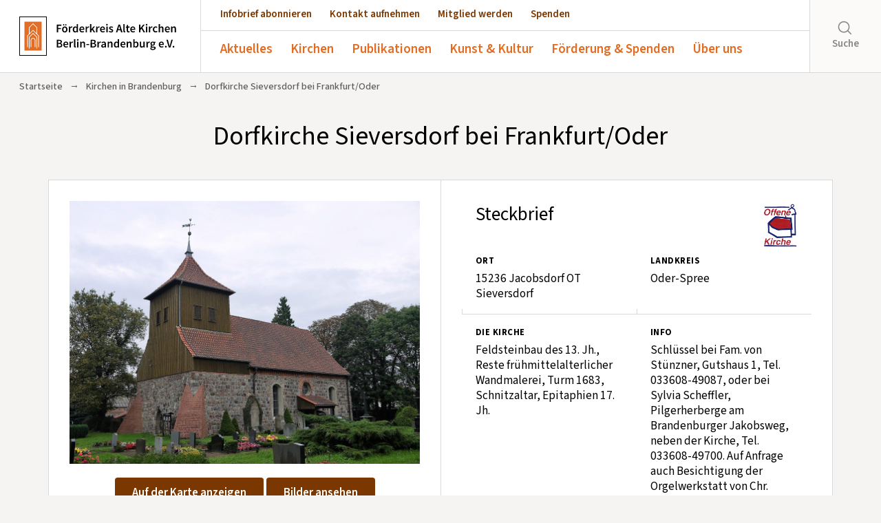

--- FILE ---
content_type: text/html; charset=UTF-8
request_url: https://www.altekirchen.de/offene-kirchen/kirchen/dorfkirche-sieversdorf-bei-frankfurt-oder
body_size: 12791
content:

<!--- HEADER -->
<!DOCTYPE html>
<html lang="de">
<head>
    <meta charset="utf-8">
    <meta name="author" content="Förderkreis Alte-Kirchen Berlin-Brandenburg e.V." />
    <meta name="publisher" content="Förderkreis Alte-Kirchen Berlin-Brandenburg e.V." />
    <meta name="copyright" content="Förderkreis Alte-Kirchen Berlin-Brandenburg e.V." />
    <meta name="robots" content="index, follow" />
    <meta name="viewport" content="width=device-width, initial-scale=1.0, user-scalable=yes" />
    <meta name="format-detection" content="telephone=no">
    <meta name="msapplication-TileColor" content="#ffffff"/>
    <link rel="shortcut icon" href="https://www.altekirchen.de/wp-content/themes/fak-theme/images/favicon.ico" type="image/x-icon" />
    <link rel="apple-touch-icon-precomposed" href="https://www.altekirchen.de/wp-content/themes/fak-theme/images/fak-quad-logo.png" />
    <link rel="image_src" href="https://www.altekirchen.de/wp-content/themes/fak-theme/images/fak-quad-logo.png" />

    

    <meta name='robots' content='index, follow, max-image-preview:large, max-snippet:-1, max-video-preview:-1' />

	<!-- This site is optimized with the Yoast SEO plugin v26.8 - https://yoast.com/product/yoast-seo-wordpress/ -->
	<title>Dorfkirche Sieversdorf bei Frankfurt/Oder &#8211; Förderkreis Alte Kirchen Berlin-Brandenburg e.V.</title>
	<link rel="canonical" href="https://www.altekirchen.de/offene-kirchen/kirchen/dorfkirche-sieversdorf-bei-frankfurt-oder" />
	<meta property="og:locale" content="de_DE" />
	<meta property="og:type" content="article" />
	<meta property="og:title" content="Dorfkirche Sieversdorf bei Frankfurt/Oder &#8211; Förderkreis Alte Kirchen Berlin-Brandenburg e.V." />
	<meta property="og:url" content="https://www.altekirchen.de/offene-kirchen/kirchen/dorfkirche-sieversdorf-bei-frankfurt-oder" />
	<meta property="og:site_name" content="Förderkreis Alte Kirchen Berlin-Brandenburg e.V." />
	<meta property="article:modified_time" content="2025-03-18T10:09:49+00:00" />
	<meta property="og:image" content="https://www.altekirchen.de/wp-content/uploads/2019/02/P1190997-2.jpg" />
	<meta property="og:image:width" content="2048" />
	<meta property="og:image:height" content="1536" />
	<meta property="og:image:type" content="image/jpeg" />
	<meta name="twitter:card" content="summary_large_image" />
	<meta name="twitter:label1" content="Geschätzte Lesezeit" />
	<meta name="twitter:data1" content="2 Minuten" />
	<script type="application/ld+json" class="yoast-schema-graph">{"@context":"https://schema.org","@graph":[{"@type":"WebPage","@id":"https://www.altekirchen.de/offene-kirchen/kirchen/dorfkirche-sieversdorf-bei-frankfurt-oder","url":"https://www.altekirchen.de/offene-kirchen/kirchen/dorfkirche-sieversdorf-bei-frankfurt-oder","name":"Dorfkirche Sieversdorf bei Frankfurt/Oder &#8211; Förderkreis Alte Kirchen Berlin-Brandenburg e.V.","isPartOf":{"@id":"https://www.altekirchen.de/#website"},"primaryImageOfPage":{"@id":"https://www.altekirchen.de/offene-kirchen/kirchen/dorfkirche-sieversdorf-bei-frankfurt-oder#primaryimage"},"image":{"@id":"https://www.altekirchen.de/offene-kirchen/kirchen/dorfkirche-sieversdorf-bei-frankfurt-oder#primaryimage"},"thumbnailUrl":"https://www.altekirchen.de/wp-content/uploads/2019/02/P1190997-2.jpg","datePublished":"2019-02-03T15:14:11+00:00","dateModified":"2025-03-18T10:09:49+00:00","breadcrumb":{"@id":"https://www.altekirchen.de/offene-kirchen/kirchen/dorfkirche-sieversdorf-bei-frankfurt-oder#breadcrumb"},"inLanguage":"de","potentialAction":[{"@type":"ReadAction","target":["https://www.altekirchen.de/offene-kirchen/kirchen/dorfkirche-sieversdorf-bei-frankfurt-oder"]}]},{"@type":"ImageObject","inLanguage":"de","@id":"https://www.altekirchen.de/offene-kirchen/kirchen/dorfkirche-sieversdorf-bei-frankfurt-oder#primaryimage","url":"https://www.altekirchen.de/wp-content/uploads/2019/02/P1190997-2.jpg","contentUrl":"https://www.altekirchen.de/wp-content/uploads/2019/02/P1190997-2.jpg","width":2048,"height":1536},{"@type":"BreadcrumbList","@id":"https://www.altekirchen.de/offene-kirchen/kirchen/dorfkirche-sieversdorf-bei-frankfurt-oder#breadcrumb","itemListElement":[{"@type":"ListItem","position":1,"name":"Startseite","item":"https://www.altekirchen.de/"},{"@type":"ListItem","position":2,"name":"Dorfkirche Sieversdorf bei Frankfurt/Oder"}]},{"@type":"WebSite","@id":"https://www.altekirchen.de/#website","url":"https://www.altekirchen.de/","name":"Förderkreis Alte Kirchen Berlin-Brandenburg e.V.","description":"","publisher":{"@id":"https://www.altekirchen.de/#organization"},"potentialAction":[{"@type":"SearchAction","target":{"@type":"EntryPoint","urlTemplate":"https://www.altekirchen.de/?s={search_term_string}"},"query-input":{"@type":"PropertyValueSpecification","valueRequired":true,"valueName":"search_term_string"}}],"inLanguage":"de"},{"@type":"Organization","@id":"https://www.altekirchen.de/#organization","name":"Förderkreis Alte Kirchen Berlin-Brandenburg e.V.","url":"https://www.altekirchen.de/","logo":{"@type":"ImageObject","inLanguage":"de","@id":"https://www.altekirchen.de/#/schema/logo/image/","url":"https://www.altekirchen.de/wp-content/uploads/2018/11/fak-logo-2018-RGB-scaled.jpg","contentUrl":"https://www.altekirchen.de/wp-content/uploads/2018/11/fak-logo-2018-RGB-scaled.jpg","width":1773,"height":2560,"caption":"Förderkreis Alte Kirchen Berlin-Brandenburg e.V."},"image":{"@id":"https://www.altekirchen.de/#/schema/logo/image/"}}]}</script>
	<!-- / Yoast SEO plugin. -->


<link rel="alternate" title="oEmbed (JSON)" type="application/json+oembed" href="https://www.altekirchen.de/wp-json/oembed/1.0/embed?url=https%3A%2F%2Fwww.altekirchen.de%2Foffene-kirchen%2Fkirchen%2Fdorfkirche-sieversdorf-bei-frankfurt-oder" />
<link rel="alternate" title="oEmbed (XML)" type="text/xml+oembed" href="https://www.altekirchen.de/wp-json/oembed/1.0/embed?url=https%3A%2F%2Fwww.altekirchen.de%2Foffene-kirchen%2Fkirchen%2Fdorfkirche-sieversdorf-bei-frankfurt-oder&#038;format=xml" />
<style id='wp-img-auto-sizes-contain-inline-css' type='text/css'>
img:is([sizes=auto i],[sizes^="auto," i]){contain-intrinsic-size:3000px 1500px}
/*# sourceURL=wp-img-auto-sizes-contain-inline-css */
</style>
<style id='wp-emoji-styles-inline-css' type='text/css'>

	img.wp-smiley, img.emoji {
		display: inline !important;
		border: none !important;
		box-shadow: none !important;
		height: 1em !important;
		width: 1em !important;
		margin: 0 0.07em !important;
		vertical-align: -0.1em !important;
		background: none !important;
		padding: 0 !important;
	}
/*# sourceURL=wp-emoji-styles-inline-css */
</style>
<link rel='stylesheet' id='wp-block-library-css' href='https://www.altekirchen.de/wp-includes/css/dist/block-library/style.min.css?ver=6.9' type='text/css' media='all' />
<style id='qsm-quiz-style-inline-css' type='text/css'>


/*# sourceURL=https://www.altekirchen.de/wp-content/plugins/quiz-master-next/blocks/build/style-index.css */
</style>
<style id='global-styles-inline-css' type='text/css'>
:root{--wp--preset--aspect-ratio--square: 1;--wp--preset--aspect-ratio--4-3: 4/3;--wp--preset--aspect-ratio--3-4: 3/4;--wp--preset--aspect-ratio--3-2: 3/2;--wp--preset--aspect-ratio--2-3: 2/3;--wp--preset--aspect-ratio--16-9: 16/9;--wp--preset--aspect-ratio--9-16: 9/16;--wp--preset--color--black: #000000;--wp--preset--color--cyan-bluish-gray: #abb8c3;--wp--preset--color--white: #ffffff;--wp--preset--color--pale-pink: #f78da7;--wp--preset--color--vivid-red: #cf2e2e;--wp--preset--color--luminous-vivid-orange: #ff6900;--wp--preset--color--luminous-vivid-amber: #fcb900;--wp--preset--color--light-green-cyan: #7bdcb5;--wp--preset--color--vivid-green-cyan: #00d084;--wp--preset--color--pale-cyan-blue: #8ed1fc;--wp--preset--color--vivid-cyan-blue: #0693e3;--wp--preset--color--vivid-purple: #9b51e0;--wp--preset--color--orange: #e26c22;--wp--preset--color--braun: #7b3700;--wp--preset--color--hellgrau: #f5f4f2;--wp--preset--color--graublau: #d8d9d9;--wp--preset--gradient--vivid-cyan-blue-to-vivid-purple: linear-gradient(135deg,rgb(6,147,227) 0%,rgb(155,81,224) 100%);--wp--preset--gradient--light-green-cyan-to-vivid-green-cyan: linear-gradient(135deg,rgb(122,220,180) 0%,rgb(0,208,130) 100%);--wp--preset--gradient--luminous-vivid-amber-to-luminous-vivid-orange: linear-gradient(135deg,rgb(252,185,0) 0%,rgb(255,105,0) 100%);--wp--preset--gradient--luminous-vivid-orange-to-vivid-red: linear-gradient(135deg,rgb(255,105,0) 0%,rgb(207,46,46) 100%);--wp--preset--gradient--very-light-gray-to-cyan-bluish-gray: linear-gradient(135deg,rgb(238,238,238) 0%,rgb(169,184,195) 100%);--wp--preset--gradient--cool-to-warm-spectrum: linear-gradient(135deg,rgb(74,234,220) 0%,rgb(151,120,209) 20%,rgb(207,42,186) 40%,rgb(238,44,130) 60%,rgb(251,105,98) 80%,rgb(254,248,76) 100%);--wp--preset--gradient--blush-light-purple: linear-gradient(135deg,rgb(255,206,236) 0%,rgb(152,150,240) 100%);--wp--preset--gradient--blush-bordeaux: linear-gradient(135deg,rgb(254,205,165) 0%,rgb(254,45,45) 50%,rgb(107,0,62) 100%);--wp--preset--gradient--luminous-dusk: linear-gradient(135deg,rgb(255,203,112) 0%,rgb(199,81,192) 50%,rgb(65,88,208) 100%);--wp--preset--gradient--pale-ocean: linear-gradient(135deg,rgb(255,245,203) 0%,rgb(182,227,212) 50%,rgb(51,167,181) 100%);--wp--preset--gradient--electric-grass: linear-gradient(135deg,rgb(202,248,128) 0%,rgb(113,206,126) 100%);--wp--preset--gradient--midnight: linear-gradient(135deg,rgb(2,3,129) 0%,rgb(40,116,252) 100%);--wp--preset--font-size--small: 13px;--wp--preset--font-size--medium: clamp(14px, 0.875rem + ((1vw - 3.2px) * 0.682), 20px);--wp--preset--font-size--large: clamp(22.041px, 1.378rem + ((1vw - 3.2px) * 1.586), 36px);--wp--preset--font-size--x-large: clamp(25.014px, 1.563rem + ((1vw - 3.2px) * 1.93), 42px);--wp--preset--font-size--xx-large: clamp(4rem, 4rem + ((1vw - 0.2rem) * 10.909), 10rem);--wp--preset--font-family--source-sans-pro: "Source Sans Pro", sans-serif;--wp--preset--spacing--20: 0.44rem;--wp--preset--spacing--30: 0.67rem;--wp--preset--spacing--40: 1rem;--wp--preset--spacing--50: 1.5rem;--wp--preset--spacing--60: 2.25rem;--wp--preset--spacing--70: 3.38rem;--wp--preset--spacing--80: 5.06rem;--wp--preset--spacing--one: 1rem;--wp--preset--spacing--two: 2rem;--wp--preset--spacing--three: 3rem;--wp--preset--spacing--four: 4rem;--wp--preset--spacing--five: 5rem;--wp--preset--spacing--six: 6rem;--wp--preset--spacing--seven: 7rem;--wp--preset--shadow--natural: 6px 6px 9px rgba(0, 0, 0, 0.2);--wp--preset--shadow--deep: 12px 12px 50px rgba(0, 0, 0, 0.4);--wp--preset--shadow--sharp: 6px 6px 0px rgba(0, 0, 0, 0.2);--wp--preset--shadow--outlined: 6px 6px 0px -3px rgb(255, 255, 255), 6px 6px rgb(0, 0, 0);--wp--preset--shadow--crisp: 6px 6px 0px rgb(0, 0, 0);}:root { --wp--style--global--content-size: 800px;--wp--style--global--wide-size: 1200px; }:where(body) { margin: 0; }.wp-site-blocks > .alignleft { float: left; margin-right: 2em; }.wp-site-blocks > .alignright { float: right; margin-left: 2em; }.wp-site-blocks > .aligncenter { justify-content: center; margin-left: auto; margin-right: auto; }:where(.wp-site-blocks) > * { margin-block-start: 24px; margin-block-end: 0; }:where(.wp-site-blocks) > :first-child { margin-block-start: 0; }:where(.wp-site-blocks) > :last-child { margin-block-end: 0; }:root { --wp--style--block-gap: 24px; }:root :where(.is-layout-flow) > :first-child{margin-block-start: 0;}:root :where(.is-layout-flow) > :last-child{margin-block-end: 0;}:root :where(.is-layout-flow) > *{margin-block-start: 24px;margin-block-end: 0;}:root :where(.is-layout-constrained) > :first-child{margin-block-start: 0;}:root :where(.is-layout-constrained) > :last-child{margin-block-end: 0;}:root :where(.is-layout-constrained) > *{margin-block-start: 24px;margin-block-end: 0;}:root :where(.is-layout-flex){gap: 24px;}:root :where(.is-layout-grid){gap: 24px;}.is-layout-flow > .alignleft{float: left;margin-inline-start: 0;margin-inline-end: 2em;}.is-layout-flow > .alignright{float: right;margin-inline-start: 2em;margin-inline-end: 0;}.is-layout-flow > .aligncenter{margin-left: auto !important;margin-right: auto !important;}.is-layout-constrained > .alignleft{float: left;margin-inline-start: 0;margin-inline-end: 2em;}.is-layout-constrained > .alignright{float: right;margin-inline-start: 2em;margin-inline-end: 0;}.is-layout-constrained > .aligncenter{margin-left: auto !important;margin-right: auto !important;}.is-layout-constrained > :where(:not(.alignleft):not(.alignright):not(.alignfull)){max-width: var(--wp--style--global--content-size);margin-left: auto !important;margin-right: auto !important;}.is-layout-constrained > .alignwide{max-width: var(--wp--style--global--wide-size);}body .is-layout-flex{display: flex;}.is-layout-flex{flex-wrap: wrap;align-items: center;}.is-layout-flex > :is(*, div){margin: 0;}body .is-layout-grid{display: grid;}.is-layout-grid > :is(*, div){margin: 0;}body{background-color: var(--wp--preset--color--hellgrau);font-family: var(--wp--preset--font-family--source-sans-pro);padding-top: 0px;padding-right: 0px;padding-bottom: 0px;padding-left: 0px;}a:where(:not(.wp-element-button)){color: var(--wp--preset--color--braun);font-family: var(--wp--preset--font-family--source-sans-pro);text-decoration: underline;}:root :where(a:where(:not(.wp-element-button)):hover){color: var(--wp--preset--color--orange);}h1, h2, h3, h4, h5, h6{font-family: var(--wp--preset--font-family--source-sans-pro);font-style: normal;font-weight: 500;}:root :where(.wp-element-button, .wp-block-button__link){background-color: var(--wp--preset--color--braun);border-width: 0;color: #fff;font-family: var(--wp--preset--font-family--source-sans-pro);font-size: inherit;font-style: inherit;font-weight: inherit;letter-spacing: inherit;line-height: inherit;padding-top: calc(0.667em + 2px);padding-right: calc(1.333em + 2px);padding-bottom: calc(0.667em + 2px);padding-left: calc(1.333em + 2px);text-decoration: none;text-transform: inherit;}:root :where(.wp-element-caption, .wp-block-audio figcaption, .wp-block-embed figcaption, .wp-block-gallery figcaption, .wp-block-image figcaption, .wp-block-table figcaption, .wp-block-video figcaption){font-family: var(--wp--preset--font-family--source-sans-pro);}.has-black-color{color: var(--wp--preset--color--black) !important;}.has-cyan-bluish-gray-color{color: var(--wp--preset--color--cyan-bluish-gray) !important;}.has-white-color{color: var(--wp--preset--color--white) !important;}.has-pale-pink-color{color: var(--wp--preset--color--pale-pink) !important;}.has-vivid-red-color{color: var(--wp--preset--color--vivid-red) !important;}.has-luminous-vivid-orange-color{color: var(--wp--preset--color--luminous-vivid-orange) !important;}.has-luminous-vivid-amber-color{color: var(--wp--preset--color--luminous-vivid-amber) !important;}.has-light-green-cyan-color{color: var(--wp--preset--color--light-green-cyan) !important;}.has-vivid-green-cyan-color{color: var(--wp--preset--color--vivid-green-cyan) !important;}.has-pale-cyan-blue-color{color: var(--wp--preset--color--pale-cyan-blue) !important;}.has-vivid-cyan-blue-color{color: var(--wp--preset--color--vivid-cyan-blue) !important;}.has-vivid-purple-color{color: var(--wp--preset--color--vivid-purple) !important;}.has-orange-color{color: var(--wp--preset--color--orange) !important;}.has-braun-color{color: var(--wp--preset--color--braun) !important;}.has-hellgrau-color{color: var(--wp--preset--color--hellgrau) !important;}.has-graublau-color{color: var(--wp--preset--color--graublau) !important;}.has-black-background-color{background-color: var(--wp--preset--color--black) !important;}.has-cyan-bluish-gray-background-color{background-color: var(--wp--preset--color--cyan-bluish-gray) !important;}.has-white-background-color{background-color: var(--wp--preset--color--white) !important;}.has-pale-pink-background-color{background-color: var(--wp--preset--color--pale-pink) !important;}.has-vivid-red-background-color{background-color: var(--wp--preset--color--vivid-red) !important;}.has-luminous-vivid-orange-background-color{background-color: var(--wp--preset--color--luminous-vivid-orange) !important;}.has-luminous-vivid-amber-background-color{background-color: var(--wp--preset--color--luminous-vivid-amber) !important;}.has-light-green-cyan-background-color{background-color: var(--wp--preset--color--light-green-cyan) !important;}.has-vivid-green-cyan-background-color{background-color: var(--wp--preset--color--vivid-green-cyan) !important;}.has-pale-cyan-blue-background-color{background-color: var(--wp--preset--color--pale-cyan-blue) !important;}.has-vivid-cyan-blue-background-color{background-color: var(--wp--preset--color--vivid-cyan-blue) !important;}.has-vivid-purple-background-color{background-color: var(--wp--preset--color--vivid-purple) !important;}.has-orange-background-color{background-color: var(--wp--preset--color--orange) !important;}.has-braun-background-color{background-color: var(--wp--preset--color--braun) !important;}.has-hellgrau-background-color{background-color: var(--wp--preset--color--hellgrau) !important;}.has-graublau-background-color{background-color: var(--wp--preset--color--graublau) !important;}.has-black-border-color{border-color: var(--wp--preset--color--black) !important;}.has-cyan-bluish-gray-border-color{border-color: var(--wp--preset--color--cyan-bluish-gray) !important;}.has-white-border-color{border-color: var(--wp--preset--color--white) !important;}.has-pale-pink-border-color{border-color: var(--wp--preset--color--pale-pink) !important;}.has-vivid-red-border-color{border-color: var(--wp--preset--color--vivid-red) !important;}.has-luminous-vivid-orange-border-color{border-color: var(--wp--preset--color--luminous-vivid-orange) !important;}.has-luminous-vivid-amber-border-color{border-color: var(--wp--preset--color--luminous-vivid-amber) !important;}.has-light-green-cyan-border-color{border-color: var(--wp--preset--color--light-green-cyan) !important;}.has-vivid-green-cyan-border-color{border-color: var(--wp--preset--color--vivid-green-cyan) !important;}.has-pale-cyan-blue-border-color{border-color: var(--wp--preset--color--pale-cyan-blue) !important;}.has-vivid-cyan-blue-border-color{border-color: var(--wp--preset--color--vivid-cyan-blue) !important;}.has-vivid-purple-border-color{border-color: var(--wp--preset--color--vivid-purple) !important;}.has-orange-border-color{border-color: var(--wp--preset--color--orange) !important;}.has-braun-border-color{border-color: var(--wp--preset--color--braun) !important;}.has-hellgrau-border-color{border-color: var(--wp--preset--color--hellgrau) !important;}.has-graublau-border-color{border-color: var(--wp--preset--color--graublau) !important;}.has-vivid-cyan-blue-to-vivid-purple-gradient-background{background: var(--wp--preset--gradient--vivid-cyan-blue-to-vivid-purple) !important;}.has-light-green-cyan-to-vivid-green-cyan-gradient-background{background: var(--wp--preset--gradient--light-green-cyan-to-vivid-green-cyan) !important;}.has-luminous-vivid-amber-to-luminous-vivid-orange-gradient-background{background: var(--wp--preset--gradient--luminous-vivid-amber-to-luminous-vivid-orange) !important;}.has-luminous-vivid-orange-to-vivid-red-gradient-background{background: var(--wp--preset--gradient--luminous-vivid-orange-to-vivid-red) !important;}.has-very-light-gray-to-cyan-bluish-gray-gradient-background{background: var(--wp--preset--gradient--very-light-gray-to-cyan-bluish-gray) !important;}.has-cool-to-warm-spectrum-gradient-background{background: var(--wp--preset--gradient--cool-to-warm-spectrum) !important;}.has-blush-light-purple-gradient-background{background: var(--wp--preset--gradient--blush-light-purple) !important;}.has-blush-bordeaux-gradient-background{background: var(--wp--preset--gradient--blush-bordeaux) !important;}.has-luminous-dusk-gradient-background{background: var(--wp--preset--gradient--luminous-dusk) !important;}.has-pale-ocean-gradient-background{background: var(--wp--preset--gradient--pale-ocean) !important;}.has-electric-grass-gradient-background{background: var(--wp--preset--gradient--electric-grass) !important;}.has-midnight-gradient-background{background: var(--wp--preset--gradient--midnight) !important;}.has-small-font-size{font-size: var(--wp--preset--font-size--small) !important;}.has-medium-font-size{font-size: var(--wp--preset--font-size--medium) !important;}.has-large-font-size{font-size: var(--wp--preset--font-size--large) !important;}.has-x-large-font-size{font-size: var(--wp--preset--font-size--x-large) !important;}.has-xx-large-font-size{font-size: var(--wp--preset--font-size--xx-large) !important;}.has-source-sans-pro-font-family{font-family: var(--wp--preset--font-family--source-sans-pro) !important;}
:root :where(.wp-block-pullquote){font-size: clamp(0.984em, 0.984rem + ((1vw - 0.2em) * 0.938), 1.5em);line-height: 1.6;}
/*# sourceURL=global-styles-inline-css */
</style>
<link rel='stylesheet' id='contact-form-7-css' href='https://www.altekirchen.de/wp-content/plugins/contact-form-7/includes/css/styles.css?ver=6.1.4' type='text/css' media='all' />
<link rel='stylesheet' id='responsive-lightbox-nivo-css' href='https://www.altekirchen.de/wp-content/plugins/responsive-lightbox/assets/nivo/nivo-lightbox.min.css?ver=1.3.1' type='text/css' media='all' />
<link rel='stylesheet' id='responsive-lightbox-nivo-default-css' href='https://www.altekirchen.de/wp-content/plugins/responsive-lightbox/assets/nivo/themes/default/default.css?ver=1.3.1' type='text/css' media='all' />
<link rel='stylesheet' id='woocommerce-layout-css' href='https://www.altekirchen.de/wp-content/plugins/woocommerce/assets/css/woocommerce-layout.css?ver=10.4.3' type='text/css' media='all' />
<link rel='stylesheet' id='woocommerce-smallscreen-css' href='https://www.altekirchen.de/wp-content/plugins/woocommerce/assets/css/woocommerce-smallscreen.css?ver=10.4.3' type='text/css' media='only screen and (max-width: 768px)' />
<link rel='stylesheet' id='woocommerce-general-css' href='https://www.altekirchen.de/wp-content/plugins/woocommerce/assets/css/woocommerce.css?ver=10.4.3' type='text/css' media='all' />
<style id='woocommerce-inline-inline-css' type='text/css'>
.woocommerce form .form-row .required { visibility: visible; }
/*# sourceURL=woocommerce-inline-inline-css */
</style>
<script type="text/javascript" src="https://www.altekirchen.de/wp-includes/js/jquery/jquery.min.js?ver=3.7.1" id="jquery-core-js"></script>
<script type="text/javascript" src="https://www.altekirchen.de/wp-includes/js/jquery/jquery-migrate.min.js?ver=3.4.1" id="jquery-migrate-js"></script>
<script type="text/javascript" src="https://www.altekirchen.de/wp-content/plugins/responsive-lightbox/assets/dompurify/purify.min.js?ver=3.3.1" id="dompurify-js"></script>
<script type="text/javascript" id="responsive-lightbox-sanitizer-js-before">
/* <![CDATA[ */
window.RLG = window.RLG || {}; window.RLG.sanitizeAllowedHosts = ["youtube.com","www.youtube.com","youtu.be","vimeo.com","player.vimeo.com"];
//# sourceURL=responsive-lightbox-sanitizer-js-before
/* ]]> */
</script>
<script type="text/javascript" src="https://www.altekirchen.de/wp-content/plugins/responsive-lightbox/js/sanitizer.js?ver=2.6.1" id="responsive-lightbox-sanitizer-js"></script>
<script type="text/javascript" src="https://www.altekirchen.de/wp-content/plugins/responsive-lightbox/assets/nivo/nivo-lightbox.min.js?ver=1.3.1" id="responsive-lightbox-nivo-js"></script>
<script type="text/javascript" src="https://www.altekirchen.de/wp-includes/js/underscore.min.js?ver=1.13.7" id="underscore-js"></script>
<script type="text/javascript" src="https://www.altekirchen.de/wp-content/plugins/responsive-lightbox/assets/infinitescroll/infinite-scroll.pkgd.min.js?ver=4.0.1" id="responsive-lightbox-infinite-scroll-js"></script>
<script type="text/javascript" id="responsive-lightbox-js-before">
/* <![CDATA[ */
var rlArgs = {"script":"nivo","selector":"lightbox","customEvents":"","activeGalleries":true,"effect":"fade","clickOverlayToClose":true,"keyboardNav":true,"errorMessage":"The requested content cannot be loaded. Please try again later.","woocommerce_gallery":false,"ajaxurl":"https:\/\/www.altekirchen.de\/wp-admin\/admin-ajax.php","nonce":"353d11087b","preview":false,"postId":6411,"scriptExtension":false};

//# sourceURL=responsive-lightbox-js-before
/* ]]> */
</script>
<script type="text/javascript" src="https://www.altekirchen.de/wp-content/plugins/responsive-lightbox/js/front.js?ver=2.6.1" id="responsive-lightbox-js"></script>
<script type="text/javascript" src="https://www.altekirchen.de/wp-content/plugins/woocommerce/assets/js/jquery-blockui/jquery.blockUI.min.js?ver=2.7.0-wc.10.4.3" id="wc-jquery-blockui-js" defer="defer" data-wp-strategy="defer"></script>
<script type="text/javascript" src="https://www.altekirchen.de/wp-content/plugins/woocommerce/assets/js/js-cookie/js.cookie.min.js?ver=2.1.4-wc.10.4.3" id="wc-js-cookie-js" defer="defer" data-wp-strategy="defer"></script>
<script type="text/javascript" id="woocommerce-js-extra">
/* <![CDATA[ */
var woocommerce_params = {"ajax_url":"/wp-admin/admin-ajax.php","wc_ajax_url":"/?wc-ajax=%%endpoint%%","i18n_password_show":"Passwort anzeigen","i18n_password_hide":"Passwort ausblenden"};
//# sourceURL=woocommerce-js-extra
/* ]]> */
</script>
<script type="text/javascript" src="https://www.altekirchen.de/wp-content/plugins/woocommerce/assets/js/frontend/woocommerce.min.js?ver=10.4.3" id="woocommerce-js" defer="defer" data-wp-strategy="defer"></script>
<link rel="https://api.w.org/" href="https://www.altekirchen.de/wp-json/" /><link rel="alternate" title="JSON" type="application/json" href="https://www.altekirchen.de/wp-json/wp/v2/offenekirchen/6411" /><link rel="EditURI" type="application/rsd+xml" title="RSD" href="https://www.altekirchen.de/xmlrpc.php?rsd" />
<meta name="generator" content="WordPress 6.9" />
<meta name="generator" content="WooCommerce 10.4.3" />
<link rel='shortlink' href='https://www.altekirchen.de/?p=6411' />
	<noscript><style>.woocommerce-product-gallery{ opacity: 1 !important; }</style></noscript>
				<style>
				.isc-source { position: relative; display: inline-block; line-height: initial; }
				/* Hides the caption initially until it is positioned via JavaScript */
				.isc-source > .isc-source-text { display: none; }
				.wp-block-cover .isc-source { position: static; }
								span.isc-source-text a { display: inline; color: #fff; }
							</style>
			<style class='wp-fonts-local' type='text/css'>
@font-face{font-family:"Source Sans Pro";font-style:normal;font-weight:200 900;font-display:swap;src:url('https://www.altekirchen.de/wp-content/themes/fak-theme/fonts/source-sans-pro.woff2') format('woff2');font-stretch:normal;}
@font-face{font-family:"Source Sans Pro";font-style:italic;font-weight:200 900;font-display:swap;src:url('https://www.altekirchen.de/wp-content/themes/fak-theme/fonts/source-sans-pro-italic.woff2') format('woff2');font-stretch:normal;}
</style>

    <link rel="stylesheet" href="https://www.altekirchen.de/wp-content/themes/fak-theme/css/bootstrap.min.css" type="text/css"/>
    <link rel="stylesheet" href="https://www.altekirchen.de/wp-content/themes/fak-theme/css/swiper.css">
    <link rel="stylesheet" href="https://www.altekirchen.de/wp-content/themes/fak-theme/css/bootstrap-grid.min.css">

    <script src="https://www.altekirchen.de/wp-content/themes/fak-theme/js/jquery-1.11.3.min.js"></script>
    <script type="text/javascript" src="https://www.altekirchen.de/wp-content/themes/fak-theme/js/bootstrap.min.js"></script>
    <script type="text/javascript" src="https://www.altekirchen.de/wp-content/themes/fak-theme/js/jquery.lazy.min.js"></script>

    
    <link rel="stylesheet" href="https://www.altekirchen.de/wp-content/themes/fak-theme/style.css?v=3">
</head>

<body class="wp-singular offenekirchen-template-default single single-offenekirchen postid-6411 wp-theme-fak-theme theme-fak-theme woocommerce-no-js" id="top">

    <header>

        <a href="https://www.altekirchen.de" id="logo"><img src="https://www.altekirchen.de/wp-content/themes/fak-theme/images/logo-fak.svg"></a>

        <div class="mobile-wrapper">
          <div class="wrapper">
            <nav>
                <ul id="menu-cta-menu" class="menu"><li id="menu-item-35" class="menu-item menu-item-type-post_type menu-item-object-page menu-item-35"><a href="https://www.altekirchen.de/publikationen/infobrief">Infobrief abonnieren</a></li>
<li id="menu-item-36" class="menu-item menu-item-type-post_type menu-item-object-page menu-item-36"><a href="https://www.altekirchen.de/kontakt">Kontakt aufnehmen</a></li>
<li id="menu-item-34" class="menu-item menu-item-type-post_type menu-item-object-page menu-item-34"><a href="https://www.altekirchen.de/mitglied-werden">Mitglied werden</a></li>
<li id="menu-item-128" class="menu-item menu-item-type-post_type menu-item-object-page menu-item-128"><a href="https://www.altekirchen.de/spenden">Spenden</a></li>
</ul>            </nav>
            <nav id="main-nav">
                <ul id="menu-main-menu" class="menu"><li id="menu-item-33" class="menu-item menu-item-type-post_type menu-item-object-page menu-item-has-children menu-item-33"><a href="https://www.altekirchen.de/aktuelles">Aktuelles</a>
<ul class="sub-menu">
	<li id="menu-item-58" class="menu-item menu-item-type-post_type menu-item-object-page menu-item-58"><a href="https://www.altekirchen.de/aktuelles/veranstaltungen">Veranstaltungen</a></li>
	<li id="menu-item-60" class="menu-item menu-item-type-post_type menu-item-object-page menu-item-60"><a href="https://www.altekirchen.de/aktuelles/pressespiegel">Pressespiegel</a></li>
	<li id="menu-item-19132" class="menu-item menu-item-type-post_type menu-item-object-page menu-item-19132"><a href="https://www.altekirchen.de/aktuelles/marktplatz">Marktplatz</a></li>
</ul>
</li>
<li id="menu-item-32" class="menu-item menu-item-type-post_type menu-item-object-page menu-item-has-children menu-item-32"><a href="https://www.altekirchen.de/offene-kirchen">Kirchen</a>
<ul class="sub-menu">
	<li id="menu-item-147" class="menu-item menu-item-type-post_type menu-item-object-page menu-item-147"><a href="https://www.altekirchen.de/offene-kirchen/dorfkirchen-des-monats">Dorfkirchen des Monats</a></li>
	<li id="menu-item-29053" class="menu-item menu-item-type-post_type menu-item-object-page menu-item-29053"><a href="https://www.altekirchen.de/offene-kirchen">Verzeichnis Offene Kirchen</a></li>
	<li id="menu-item-3159" class="menu-item menu-item-type-post_type menu-item-object-page menu-item-3159"><a href="https://www.altekirchen.de/offene-kirchen/offene-kirche-anmelden">Offene Kirche anmelden</a></li>
</ul>
</li>
<li id="menu-item-38114" class="menu-item menu-item-type-post_type menu-item-object-page menu-item-has-children menu-item-38114"><a href="https://www.altekirchen.de/publikationen">Publikationen</a>
<ul class="sub-menu">
	<li id="menu-item-41820" class="menu-item menu-item-type-post_type menu-item-object-page menu-item-41820"><a href="https://www.altekirchen.de/publikationen/adventskalender">Adventskalender</a></li>
	<li id="menu-item-61" class="menu-item menu-item-type-post_type menu-item-object-page menu-item-61"><a href="https://www.altekirchen.de/publikationen/infobrief">Infobrief</a></li>
	<li id="menu-item-59" class="menu-item menu-item-type-post_type menu-item-object-page menu-item-59"><a href="https://www.altekirchen.de/publikationen/mitteilungsblatt">Mitteilungsblatt</a></li>
	<li id="menu-item-3227" class="menu-item menu-item-type-post_type menu-item-object-page menu-item-3227"><a href="https://www.altekirchen.de/publikationen/broschuere">Broschüre „Offene Kirchen“</a></li>
</ul>
</li>
<li id="menu-item-30" class="menu-item menu-item-type-post_type menu-item-object-page menu-item-has-children menu-item-30"><a href="https://www.altekirchen.de/kunst-kultur">Kunst &#038; Kultur</a>
<ul class="sub-menu">
	<li id="menu-item-41445" class="menu-item menu-item-type-post_type menu-item-object-page menu-item-41445"><a href="https://www.altekirchen.de/kunst-kultur/vergessene-kunstwerke">Aktion „Vergessene Kunstwerke“</a></li>
	<li id="menu-item-3253" class="menu-item menu-item-type-post_type menu-item-object-page menu-item-3253"><a href="https://www.altekirchen.de/kunst-kultur/musikschulen-oeffnen-kirchen">Musikschulen öffnen Kirchen</a></li>
	<li id="menu-item-3372" class="menu-item menu-item-type-post_type menu-item-object-page menu-item-3372"><a href="https://www.altekirchen.de/kunst-kultur/theater-in-der-kirche">Theater in der Kirche</a></li>
	<li id="menu-item-15540" class="menu-item menu-item-type-post_type menu-item-object-mitteilungsblatt menu-item-15540"><a href="https://www.altekirchen.de/publikationen/mitteilungsblatt/2018-12/gewinner-unseres-fotowettbewerbs-geheimnisvolle-dorfkirchen-stehen-fest">Fotowettbewerb</a></li>
	<li id="menu-item-18102" class="menu-item menu-item-type-post_type menu-item-object-page menu-item-18102"><a href="https://www.altekirchen.de/kunst-kultur/buchtipp">Buchtipp</a></li>
</ul>
</li>
<li id="menu-item-31" class="menu-item menu-item-type-post_type menu-item-object-page menu-item-has-children menu-item-31"><a href="https://www.altekirchen.de/foerderung">Förderung &#038; Spenden</a>
<ul class="sub-menu">
	<li id="menu-item-41589" class="menu-item menu-item-type-post_type menu-item-object-page menu-item-41589"><a href="https://www.altekirchen.de/foerderung/kollekten">Kollekten</a></li>
	<li id="menu-item-29" class="menu-item menu-item-type-post_type menu-item-object-page menu-item-29"><a href="https://www.altekirchen.de/foerderung/vereine">Fördervereine und Kirchen-Initiativen</a></li>
	<li id="menu-item-3378" class="menu-item menu-item-type-custom menu-item-object-custom menu-item-3378"><a target="_blank" href="https://www.stiftung-brandenburgische-dorfkirchen.de">Stiftung Brandenburgische Dorfkirchen</a></li>
	<li id="menu-item-57" class="menu-item menu-item-type-post_type menu-item-object-page menu-item-57"><a href="https://www.altekirchen.de/foerderung/vergaberichtlinie">Vergaberichtlinie Projektförderung</a></li>
	<li id="menu-item-38120" class="menu-item menu-item-type-post_type menu-item-object-page menu-item-38120"><a href="https://www.altekirchen.de/foerderung/abgeschlossene-projekte">Abgeschlossene Projekte</a></li>
</ul>
</li>
<li id="menu-item-28" class="menu-item menu-item-type-post_type menu-item-object-page menu-item-has-children menu-item-28"><a href="https://www.altekirchen.de/ueber-uns">Über uns</a>
<ul class="sub-menu">
	<li id="menu-item-38129" class="menu-item menu-item-type-post_type menu-item-object-page menu-item-38129"><a href="https://www.altekirchen.de/ueber-uns">Der Förderkreis</a></li>
	<li id="menu-item-3186" class="menu-item menu-item-type-post_type menu-item-object-page menu-item-3186"><a href="https://www.altekirchen.de/ueber-uns/satzung">Satzung</a></li>
	<li id="menu-item-36795" class="menu-item menu-item-type-post_type menu-item-object-page menu-item-36795"><a href="https://www.altekirchen.de/ueber-uns/vorstandsberichte">Vorstandsberichte</a></li>
	<li id="menu-item-38128" class="menu-item menu-item-type-post_type menu-item-object-page menu-item-38128"><a href="https://www.altekirchen.de/ueber-uns/vorstand">Vorstand</a></li>
	<li id="menu-item-137" class="menu-item menu-item-type-post_type menu-item-object-page menu-item-137"><a href="https://www.altekirchen.de/ueber-uns/regionalbetreuung">Regionalbetreuung</a></li>
	<li id="menu-item-20291" class="menu-item menu-item-type-post_type menu-item-object-page menu-item-20291"><a href="https://www.altekirchen.de/ueber-uns/netzwerk-und-partner">Netzwerk &#038; Partner</a></li>
	<li id="menu-item-3390" class="menu-item menu-item-type-post_type menu-item-object-page menu-item-3390"><a href="https://www.altekirchen.de/ueber-uns/future-for-religious-heritage">Future for Religious Heritage</a></li>
</ul>
</li>
</ul>            </nav>
            <div id="searchbox">
                <form role="search" method="get" class="searchform" action="https://www.altekirchen.de/">
    <div id="searchsubmit">
      <img src="https://www.altekirchen.de/wp-content/themes/fak-theme/images/search.svg">
      <span>Suche</span>
    </div>
    <input id="searchinput" type="text" name="s" value="" placeholder="Suche" />
</form>
            </div>
          </div>
        </div>

        <div class="burgerbutton">
            <div class="burgerbutton-linie"></div>
            <div class="burgerbutton-linie"></div>
            <div class="burgerbutton-linie"></div>
        </div>

        <div class="clear"></div>
    </header>

    
    <ul id="breadcrumbs" class="breadcrumbs"><li class="item-home"><a class="bread-link bread-home" href="https://www.altekirchen.de" title="Startseite">Startseite</a></li><li class="separator separator-home"> → </li><li class="item-cat item-custom-post-type-offenekirchen"><a class="bread-cat bread-custom-post-type-offenekirchen" href="https://www.altekirchen.de/offene-kirchen" title="Kirchen in Brandenburg">Kirchen in Brandenburg</a></li><li class="separator"> → </li><li class="item-current item-6411"><strong class="bread-current bread-6411" title="Dorfkirche Sieversdorf bei Frankfurt/Oder">Dorfkirche Sieversdorf bei Frankfurt/Oder</strong></li></ul>
<!--- ARTICLE -->

    <article>

        
            <h1>Dorfkirche Sieversdorf bei Frankfurt/Oder</h1>

            <div class="container abstand_unten_groesser ok-container">
              <div class="row datenblatt">
                  <div class="col-lg-6 datenblatt-linke-seite">
                      <img width="1024" height="768" src="https://www.altekirchen.de/wp-content/uploads/2019/02/P1190997-2-1024x768.jpg" class="attachment-large size-large wp-post-image" alt="" decoding="async" srcset="https://www.altekirchen.de/wp-content/uploads/2019/02/P1190997-2-1024x768.jpg 1024w, https://www.altekirchen.de/wp-content/uploads/2019/02/P1190997-2-300x225.jpg 300w, https://www.altekirchen.de/wp-content/uploads/2019/02/P1190997-2-768x576.jpg 768w, https://www.altekirchen.de/wp-content/uploads/2019/02/P1190997-2-1536x1152.jpg 1536w, https://www.altekirchen.de/wp-content/uploads/2019/02/P1190997-2-600x450.jpg 600w, https://www.altekirchen.de/wp-content/uploads/2019/02/P1190997-2.jpg 2048w" sizes="(max-width: 1024px) 100vw, 1024px" />                      <button class="ok-map-button">
                        Auf der Karte anzeigen
                      </button>
                                              <button class="ok-gallery-button">
                          Bilder ansehen
                        </button>
                                        </div>
                  <div class="col-lg-6 datenblatt-rechte-seite">
                    <!-- <div class="steckbrief_aktuelle_info">Bitte informieren Sie sich vor dem Besuch über die aktuell geltenden Corona-Bestimmungen und ob die Kirche geöffnet ist.</div> -->
                    <table class="steckbrief">
                      <thead>
                        <tr>
                          <td colspan="2">
                            <img class="logo-offene-kirche" src="https://www.altekirchen.de/wp-content/uploads/2018/12/offene-kirche-logo.png" alt="Logo Offene Kirche" title="Diese Kirche ist offen.">                                                        <div class="steckbrief_titel">Steckbrief</div>
                          </td>
                        </tr>
                      </thead>
                      <tbody>
                        <tr>
                          <td width="50%">
                            <label>Ort</label>
                            15236 Jacobsdorf OT Sieversdorf                          </td>
                          <td>
                            <label>
                              Landkreis</label>
                            Oder-Spree                          </td>
                        </tr>
                        <tr>
                          <td>
                            <label>Die Kirche</label>
                            Feldsteinbau des 13. Jh., Reste frühmittelalterlicher Wandmalerei, Turm 1683, Schnitzaltar, Epitaphien 17. Jh.                          </td>
                          <td>
                            <label>Info</label>
                            Schlüssel bei Fam. von Stünzner, Gutshaus 1, Tel. 033608-49087, oder bei Sylvia Scheffler, Pilgerherberge am Brandenburger Jakobsweg, neben der Kirche, Tel. 033608-49700. Auf Anfrage auch Besichtigung der Orgelwerkstatt von Chr. Scheffler möglich.                          </td>
                        </tr>

                        
                                              </tbody>
                    </table>
                    <a class="textlink_korrigieren">Angaben korrigieren oder ergänzen</a>
                  </div>
              </div>


              <div class="ok-korrektur">
                <div class="ok-korrektur-close"></div>
                
<div class="wpcf7 no-js" id="wpcf7-f8622-o1" lang="de-DE" dir="ltr" data-wpcf7-id="8622">
<div class="screen-reader-response"><p role="status" aria-live="polite" aria-atomic="true"></p> <ul></ul></div>
<form action="/offene-kirchen/kirchen/dorfkirche-sieversdorf-bei-frankfurt-oder#wpcf7-f8622-o1" method="post" class="wpcf7-form init" aria-label="Kontaktformular" novalidate="novalidate" data-status="init">
<fieldset class="hidden-fields-container"><input type="hidden" name="_wpcf7" value="8622" /><input type="hidden" name="_wpcf7_version" value="6.1.4" /><input type="hidden" name="_wpcf7_locale" value="de_DE" /><input type="hidden" name="_wpcf7_unit_tag" value="wpcf7-f8622-o1" /><input type="hidden" name="_wpcf7_container_post" value="0" /><input type="hidden" name="_wpcf7_posted_data_hash" value="" />
</fieldset>
<h2>Angaben korrigieren oder ergänzen
</h2>
<p>[dynamichidden churchid "acf field='id'"]<br />
[dynamichidden dynamichidden-url "CF7_URL"]
</p>
<div class="row">
	<div class="col-12 col-md-4">
		<p><label> Kirche<br />
[dynamictext your-kirche readonly "CF7_get_post_var key='title'"] </label>
		</p>
	</div>
	<div class="col-12 col-md-4">
		<p><label> Ihr Name<br />
<span class="wpcf7-form-control-wrap" data-name="your-name"><input size="40" maxlength="400" class="wpcf7-form-control wpcf7-text" aria-invalid="false" value="" type="text" name="your-name" /></span> </label>
		</p>
	</div>
	<div class="col-12 col-md-4">
		<p><label> Ihre E-Mail-Adresse<br />
<span class="wpcf7-form-control-wrap" data-name="your-email"><input size="40" maxlength="400" class="wpcf7-form-control wpcf7-text" aria-invalid="false" value="" type="text" name="your-email" /></span> </label>
		</p>
	</div>
</div>
<p><label> Korrektur oder Ergänzung<br />
<span class="wpcf7-form-control-wrap" data-name="your-korrektur"><textarea cols="40" rows="4" maxlength="2000" class="wpcf7-form-control wpcf7-textarea" aria-invalid="false" name="your-korrektur"></textarea></span> </label>
</p>
<p><span id="wpcf7-69790b8b0e2e9-wrapper" class="wpcf7-form-control-wrap website-wrap" style="display:none !important; visibility:hidden !important;"><input type="hidden" name="website-time-start" value="1769540491"><input type="hidden" name="website-time-check" value="10"><label for="wpcf7-69790b8b0e2e9-field" class="hp-message">Bitte lasse dieses Feld leer.</label><input id="wpcf7-69790b8b0e2e9-field"  class="wpcf7-form-control wpcf7-text" type="text" name="website" value="" size="40" tabindex="-1" autocomplete="new-password" /></span>
</p>
<p><span class="wpcf7-form-control-wrap" data-name="quiz-891"><label><span class="wpcf7-quiz-label">Spamschutz: Wieviel ist fünf minus zwei? (Bitte Zahl eingeben)</span> <input size="40" class="wpcf7-form-control wpcf7-quiz" autocomplete="off" aria-required="true" aria-invalid="false" type="text" name="quiz-891" /></label><input type="hidden" name="_wpcf7_quiz_answer_quiz-891" value="6b285949e4d1d570e2f370910286eecf" /></span>
</p>
<p class="small">Wir prüfen die Informationen und behalten uns die Veröffentlichung vor. Die Daten werden elektronisch gespeichert. Sie werden nicht für weitere Angebote verwendet und nicht an Dritte weitergegeben. Weitere Informationen finden Sie in unserer <a href="https://www.altekirchen.de/datenschutzerklaerung">Datenschutzerklärung</a>.
</p>
<p><input class="wpcf7-form-control wpcf7-submit has-spinner" type="submit" value="Senden" />
</p><div class="wpcf7-response-output" aria-hidden="true"></div>
</form>
</div>
              </div>

              <div class="ok-map">
                <div class="ok-map-close"></div>
                <script>
                  var customzoom = 8;
                  var customicon = 'https://www.altekirchen.de/wp-content/themes/fak-theme/images/mapmarker_big.svg';
                </script>
                <script src="https://www.altekirchen.de/wp-content/themes/fak-theme/js/map-functions.js" type="text/javascript"></script>
                <script src="https://maps.googleapis.com/maps/api/js?key=AIzaSyBOdZST99Pijs_ITzZ4H8YCCiT2rT_X6F8"></script>
                <div class="acf-map">
                              <div class="marker" id="6411" data-lat="52.37904" data-lng="14.37281">
                                <span>Dorfkirche Sieversdorf bei Frankfurt/Oder</span>
                              </div>
                </div>
              </div>

            </div>

                          <div class="container">
                <div class="inner-content">
                                                    </div>
              </div>
            

              <div class="container">
                <div class="inner-content">
                                      <ul class="wp-block-gallery alignwide columns-3 ok-gallery">
                                                        <li class="blocks-gallery-item">
                                <figure>
                                  <a href="https://www.altekirchen.de/wp-content/uploads/2019/02/P1210008-2-1024x768.jpg" data-rel="lightbox-gallery-OIlSbiNa" data-rl_title="" data-rl_caption="" title="" data-lightbox-gallery="lightbox-gallery-OIlS">
                                	<img width="300" height="225" src="https://www.altekirchen.de/wp-content/uploads/2019/02/P1210008-2-300x225.jpg" class="attachment-medium size-medium" alt="" decoding="async" loading="lazy" srcset="https://www.altekirchen.de/wp-content/uploads/2019/02/P1210008-2-300x225.jpg 300w, https://www.altekirchen.de/wp-content/uploads/2019/02/P1210008-2-1024x768.jpg 1024w, https://www.altekirchen.de/wp-content/uploads/2019/02/P1210008-2-768x576.jpg 768w, https://www.altekirchen.de/wp-content/uploads/2019/02/P1210008-2-1536x1152.jpg 1536w, https://www.altekirchen.de/wp-content/uploads/2019/02/P1210008-2-600x450.jpg 600w, https://www.altekirchen.de/wp-content/uploads/2019/02/P1210008-2.jpg 2048w" sizes="auto, (max-width: 300px) 100vw, 300px" />                                  </a>
                                  <p class="isc-source-text"></p>                                </figure>
                              </li>
                                                        <li class="blocks-gallery-item">
                                <figure>
                                  <a href="https://www.altekirchen.de/wp-content/uploads/2019/02/P1210012-2-1024x768.jpg" data-rel="lightbox-gallery-OIlSbiNa" data-rl_title="" data-rl_caption="" title="" data-lightbox-gallery="lightbox-gallery-OIlS">
                                	<img width="300" height="225" src="https://www.altekirchen.de/wp-content/uploads/2019/02/P1210012-2-300x225.jpg" class="attachment-medium size-medium" alt="" decoding="async" loading="lazy" srcset="https://www.altekirchen.de/wp-content/uploads/2019/02/P1210012-2-300x225.jpg 300w, https://www.altekirchen.de/wp-content/uploads/2019/02/P1210012-2-1024x768.jpg 1024w, https://www.altekirchen.de/wp-content/uploads/2019/02/P1210012-2-768x576.jpg 768w, https://www.altekirchen.de/wp-content/uploads/2019/02/P1210012-2-1536x1152.jpg 1536w, https://www.altekirchen.de/wp-content/uploads/2019/02/P1210012-2-600x450.jpg 600w, https://www.altekirchen.de/wp-content/uploads/2019/02/P1210012-2.jpg 1770w" sizes="auto, (max-width: 300px) 100vw, 300px" />                                  </a>
                                  <p class="isc-source-text"></p>                                </figure>
                              </li>
                                                        <li class="blocks-gallery-item">
                                <figure>
                                  <a href="https://www.altekirchen.de/wp-content/uploads/2019/02/P1210018-2-1024x768.jpg" data-rel="lightbox-gallery-OIlSbiNa" data-rl_title="" data-rl_caption="" title="" data-lightbox-gallery="lightbox-gallery-OIlS">
                                	<img width="300" height="225" src="https://www.altekirchen.de/wp-content/uploads/2019/02/P1210018-2-300x225.jpg" class="attachment-medium size-medium" alt="" decoding="async" loading="lazy" srcset="https://www.altekirchen.de/wp-content/uploads/2019/02/P1210018-2-300x225.jpg 300w, https://www.altekirchen.de/wp-content/uploads/2019/02/P1210018-2-1024x768.jpg 1024w, https://www.altekirchen.de/wp-content/uploads/2019/02/P1210018-2-768x576.jpg 768w, https://www.altekirchen.de/wp-content/uploads/2019/02/P1210018-2-1536x1152.jpg 1536w, https://www.altekirchen.de/wp-content/uploads/2019/02/P1210018-2-600x450.jpg 600w, https://www.altekirchen.de/wp-content/uploads/2019/02/P1210018-2.jpg 1882w" sizes="auto, (max-width: 300px) 100vw, 300px" />                                  </a>
                                  <p class="isc-source-text"></p>                                </figure>
                              </li>
                                                        <li class="blocks-gallery-item">
                                <figure>
                                  <a href="https://www.altekirchen.de/wp-content/uploads/2019/02/P1210025-2-1024x768.jpg" data-rel="lightbox-gallery-OIlSbiNa" data-rl_title="" data-rl_caption="" title="" data-lightbox-gallery="lightbox-gallery-OIlS">
                                	<img width="300" height="225" src="https://www.altekirchen.de/wp-content/uploads/2019/02/P1210025-2-300x225.jpg" class="attachment-medium size-medium" alt="" decoding="async" loading="lazy" srcset="https://www.altekirchen.de/wp-content/uploads/2019/02/P1210025-2-300x225.jpg 300w, https://www.altekirchen.de/wp-content/uploads/2019/02/P1210025-2-1024x768.jpg 1024w, https://www.altekirchen.de/wp-content/uploads/2019/02/P1210025-2-768x576.jpg 768w, https://www.altekirchen.de/wp-content/uploads/2019/02/P1210025-2-1536x1152.jpg 1536w, https://www.altekirchen.de/wp-content/uploads/2019/02/P1210025-2-600x450.jpg 600w, https://www.altekirchen.de/wp-content/uploads/2019/02/P1210025-2.jpg 2001w" sizes="auto, (max-width: 300px) 100vw, 300px" />                                  </a>
                                  <p class="isc-source-text"></p>                                </figure>
                              </li>
                                                        <li class="blocks-gallery-item">
                                <figure>
                                  <a href="https://www.altekirchen.de/wp-content/uploads/2019/02/P1210035-2-1024x768.jpg" data-rel="lightbox-gallery-OIlSbiNa" data-rl_title="" data-rl_caption="" title="" data-lightbox-gallery="lightbox-gallery-OIlS">
                                	<img width="300" height="225" src="https://www.altekirchen.de/wp-content/uploads/2019/02/P1210035-2-300x225.jpg" class="attachment-medium size-medium" alt="" decoding="async" loading="lazy" srcset="https://www.altekirchen.de/wp-content/uploads/2019/02/P1210035-2-300x225.jpg 300w, https://www.altekirchen.de/wp-content/uploads/2019/02/P1210035-2-1024x768.jpg 1024w, https://www.altekirchen.de/wp-content/uploads/2019/02/P1210035-2-768x576.jpg 768w, https://www.altekirchen.de/wp-content/uploads/2019/02/P1210035-2-1536x1152.jpg 1536w, https://www.altekirchen.de/wp-content/uploads/2019/02/P1210035-2-600x450.jpg 600w, https://www.altekirchen.de/wp-content/uploads/2019/02/P1210035-2.jpg 2048w" sizes="auto, (max-width: 300px) 100vw, 300px" />                                  </a>
                                  <p class="isc-source-text"></p>                                </figure>
                              </li>
                                                </ul>
                                    </div>
                </div>










                  </article>

<!-- FOOTER -->
  
    
      <aside>
<article>
  <div class="container">
    <div class="row justify-content-center">
      <div class="sectiontitle_small">Kirchen in der Nähe</div>

      <div class="col-sm-6 col-md-4 col-lg-3 telement" data-offen="1" data-des_monats="" data-landkreis="Märkisch-Oderland" data-radwege="">
  <div class="teaser teaser-kirche">
    <div class="image-cover lazy" data-src="https://www.altekirchen.de/wp-content/uploads/2019/02/Kopie-von-DSC01871-440x500.jpg">
      <a href="https://www.altekirchen.de/offene-kirchen/kirchen/dorfkirche-treplin">
      <img class="teaser-placeholder" src="https://www.altekirchen.de/wp-content/themes/fak-theme/images/leer-box-image.gif">
      </a>
          </div>
  <a href="https://www.altekirchen.de/offene-kirchen/kirchen/dorfkirche-treplin">Dorfkirche Treplin</a>  </div>
</div>
<div class="col-sm-6 col-md-4 col-lg-3 telement" data-offen="1" data-des_monats="" data-landkreis="Oder-Spree" data-radwege="">
  <div class="teaser teaser-kirche">
    <div class="image-cover lazy" data-src="https://www.altekirchen.de/wp-content/uploads/2019/02/Petersdorf-bei-Ffo-LOS-440x500.jpg">
      <a href="https://www.altekirchen.de/offene-kirchen/kirchen/dorfkirche-petersdorf">
      <img class="teaser-placeholder" src="https://www.altekirchen.de/wp-content/themes/fak-theme/images/leer-box-image.gif">
      </a>
          </div>
  <a href="https://www.altekirchen.de/offene-kirchen/kirchen/dorfkirche-petersdorf">Dorfkirche Petersdorf</a>  </div>
</div>
<div class="col-sm-6 col-md-4 col-lg-3 telement" data-offen="1" data-des_monats="" data-landkreis="Märkisch-Oderland" data-radwege="">
  <div class="teaser teaser-kirche">
    <div class="image-cover lazy" data-src="https://www.altekirchen.de/wp-content/uploads/2018/12/PetershagenZeschdorf201501-440x480.jpg">
      <a href="https://www.altekirchen.de/offene-kirchen/kirchen/dorfkirche-petershagen">
      <img class="teaser-placeholder" src="https://www.altekirchen.de/wp-content/themes/fak-theme/images/leer-box-image.gif">
      </a>
          </div>
  <a href="https://www.altekirchen.de/offene-kirchen/kirchen/dorfkirche-petershagen">Dorfkirche Petershagen bei Lebus</a>  </div>
</div>

    </div>
  </div>
</article>
</aside>
    


    <footer>
        <nav>
            <div class="container py-3">
                <div class="row">
                    <div class="col">
                    <li class="menu-item menu-item-type-post_type menu-item-object-page menu-item-35"><a href="https://www.altekirchen.de/publikationen/infobrief">Infobrief abonnieren</a></li>
<li class="menu-item menu-item-type-post_type menu-item-object-page menu-item-36"><a href="https://www.altekirchen.de/kontakt">Kontakt aufnehmen</a></li>
<li class="menu-item menu-item-type-post_type menu-item-object-page menu-item-34"><a href="https://www.altekirchen.de/mitglied-werden">Mitglied werden</a></li>
<li class="menu-item menu-item-type-post_type menu-item-object-page menu-item-128"><a href="https://www.altekirchen.de/spenden">Spenden</a></li>
<li id="menu-item-38" class="menu-item menu-item-type-post_type menu-item-object-page menu-item-38"><a href="https://www.altekirchen.de/impressum">Impressum</a></li>
<li id="menu-item-39" class="menu-item menu-item-type-post_type menu-item-object-page menu-item-privacy-policy menu-item-39"><a rel="privacy-policy" href="https://www.altekirchen.de/datenschutzerklaerung">Datenschutzerklärung</a></li>
                    </div>
                    <div class="col-sm-6 col-md-4 col-lg-3 col-xl"><a class="" href="https://www.altekirchen.de/aktuelles">Aktuelles</a>
<div class="submenu">
<li id="menu-item-58"><a href="https://www.altekirchen.de/aktuelles/veranstaltungen">Veranstaltungen</a></li><li id="menu-item-60"><a href="https://www.altekirchen.de/aktuelles/pressespiegel">Pressespiegel</a></li><li id="menu-item-19132"><a href="https://www.altekirchen.de/aktuelles/marktplatz">Marktplatz</a></li>
</div>
</div>
<div class="col-sm-6 col-md-4 col-lg-3 col-xl"><a class="" href="https://www.altekirchen.de/offene-kirchen">Kirchen</a>
<div class="submenu">
<li id="menu-item-147"><a href="https://www.altekirchen.de/offene-kirchen/dorfkirchen-des-monats">Dorfkirchen des Monats</a></li><li id="menu-item-29053"><a href="https://www.altekirchen.de/offene-kirchen">Verzeichnis Offene Kirchen</a></li><li id="menu-item-3159"><a href="https://www.altekirchen.de/offene-kirchen/offene-kirche-anmelden">Offene Kirche anmelden</a></li>
</div>
</div>
<div class="col-sm-6 col-md-4 col-lg-3 col-xl"><a class="" href="https://www.altekirchen.de/publikationen">Publikationen</a>
<div class="submenu">
<li id="menu-item-41820"><a href="https://www.altekirchen.de/publikationen/adventskalender">Adventskalender</a></li><li id="menu-item-61"><a href="https://www.altekirchen.de/publikationen/infobrief">Infobrief</a></li><li id="menu-item-59"><a href="https://www.altekirchen.de/publikationen/mitteilungsblatt">Mitteilungsblatt</a></li><li id="menu-item-3227"><a href="https://www.altekirchen.de/publikationen/broschuere">Broschüre „Offene Kirchen“</a></li>
</div>
</div>
<div class="col-sm-6 col-md-4 col-lg-3 col-xl"><a class="" href="https://www.altekirchen.de/kunst-kultur">Kunst &#038; Kultur</a>
<div class="submenu">
<li id="menu-item-41445"><a href="https://www.altekirchen.de/kunst-kultur/vergessene-kunstwerke">Aktion „Vergessene Kunstwerke“</a></li><li id="menu-item-3253"><a href="https://www.altekirchen.de/kunst-kultur/musikschulen-oeffnen-kirchen">Musikschulen öffnen Kirchen</a></li><li id="menu-item-3372"><a href="https://www.altekirchen.de/kunst-kultur/theater-in-der-kirche">Theater in der Kirche</a></li><li id="menu-item-15540"><a href="https://www.altekirchen.de/publikationen/mitteilungsblatt/2018-12/gewinner-unseres-fotowettbewerbs-geheimnisvolle-dorfkirchen-stehen-fest">Fotowettbewerb</a></li><li id="menu-item-18102"><a href="https://www.altekirchen.de/kunst-kultur/buchtipp">Buchtipp</a></li>
</div>
</div>
<div class="col-sm-6 col-md-4 col-lg-3 col-xl"><a class="" href="https://www.altekirchen.de/foerderung">Förderung &amp; Spenden</a>
<div class="submenu">
<li id="menu-item-41589"><a href="https://www.altekirchen.de/foerderung/kollekten">Kollekten</a></li><li id="menu-item-29"><a href="https://www.altekirchen.de/foerderung/vereine">Fördervereine und Kirchen-Initiativen</a></li><li id="menu-item-3378"><a href="https://www.stiftung-brandenburgische-dorfkirchen.de">Stiftung Brandenburgische Dorfkirchen</a></li><li id="menu-item-57"><a href="https://www.altekirchen.de/foerderung/vergaberichtlinie">Vergaberichtlinie Projektförderung</a></li><li id="menu-item-38120"><a href="https://www.altekirchen.de/foerderung/abgeschlossene-projekte">Abgeschlossene Projekte</a></li>
</div>
</div>
<div class="col-sm-6 col-md-4 col-lg-3 col-xl"><a class="" href="https://www.altekirchen.de/ueber-uns">Über uns</a>
<div class="submenu">
<li id="menu-item-38129"><a href="https://www.altekirchen.de/ueber-uns">Der Förderkreis</a></li><li id="menu-item-3186"><a href="https://www.altekirchen.de/ueber-uns/satzung">Satzung</a></li><li id="menu-item-36795"><a href="https://www.altekirchen.de/ueber-uns/vorstandsberichte">Vorstandsberichte</a></li><li id="menu-item-38128"><a href="https://www.altekirchen.de/ueber-uns/vorstand">Vorstand</a></li><li id="menu-item-137"><a href="https://www.altekirchen.de/ueber-uns/regionalbetreuung">Regionalbetreuung</a></li><li id="menu-item-20291"><a href="https://www.altekirchen.de/ueber-uns/netzwerk-und-partner">Netzwerk &#038; Partner</a></li><li id="menu-item-3390"><a href="https://www.altekirchen.de/ueber-uns/future-for-religious-heritage">Future for Religious Heritage</a></li>
</div>
</div>
                </div>

                <div class="clear"></div>
                
                
            </div>
        </nav>
    </footer>

    <script src="https://www.altekirchen.de/wp-content/themes/fak-theme/js/funktionen.js?v=2"></script>

    <script type="speculationrules">
{"prefetch":[{"source":"document","where":{"and":[{"href_matches":"/*"},{"not":{"href_matches":["/wp-*.php","/wp-admin/*","/wp-content/uploads/*","/wp-content/*","/wp-content/plugins/*","/wp-content/themes/fak-theme/*","/*\\?(.+)"]}},{"not":{"selector_matches":"a[rel~=\"nofollow\"]"}},{"not":{"selector_matches":".no-prefetch, .no-prefetch a"}}]},"eagerness":"conservative"}]}
</script>
	<script type='text/javascript'>
		(function () {
			var c = document.body.className;
			c = c.replace(/woocommerce-no-js/, 'woocommerce-js');
			document.body.className = c;
		})();
	</script>
	<link rel='stylesheet' id='wc-blocks-style-css' href='https://www.altekirchen.de/wp-content/plugins/woocommerce/assets/client/blocks/wc-blocks.css?ver=wc-10.4.3' type='text/css' media='all' />
<script type="text/javascript" src="https://www.altekirchen.de/wp-includes/js/dist/hooks.min.js?ver=dd5603f07f9220ed27f1" id="wp-hooks-js"></script>
<script type="text/javascript" src="https://www.altekirchen.de/wp-includes/js/dist/i18n.min.js?ver=c26c3dc7bed366793375" id="wp-i18n-js"></script>
<script type="text/javascript" id="wp-i18n-js-after">
/* <![CDATA[ */
wp.i18n.setLocaleData( { 'text direction\u0004ltr': [ 'ltr' ] } );
//# sourceURL=wp-i18n-js-after
/* ]]> */
</script>
<script type="text/javascript" src="https://www.altekirchen.de/wp-content/plugins/contact-form-7/includes/swv/js/index.js?ver=6.1.4" id="swv-js"></script>
<script type="text/javascript" id="contact-form-7-js-translations">
/* <![CDATA[ */
( function( domain, translations ) {
	var localeData = translations.locale_data[ domain ] || translations.locale_data.messages;
	localeData[""].domain = domain;
	wp.i18n.setLocaleData( localeData, domain );
} )( "contact-form-7", {"translation-revision-date":"2025-10-26 03:28:49+0000","generator":"GlotPress\/4.0.3","domain":"messages","locale_data":{"messages":{"":{"domain":"messages","plural-forms":"nplurals=2; plural=n != 1;","lang":"de"},"This contact form is placed in the wrong place.":["Dieses Kontaktformular wurde an der falschen Stelle platziert."],"Error:":["Fehler:"]}},"comment":{"reference":"includes\/js\/index.js"}} );
//# sourceURL=contact-form-7-js-translations
/* ]]> */
</script>
<script type="text/javascript" id="contact-form-7-js-before">
/* <![CDATA[ */
var wpcf7 = {
    "api": {
        "root": "https:\/\/www.altekirchen.de\/wp-json\/",
        "namespace": "contact-form-7\/v1"
    }
};
//# sourceURL=contact-form-7-js-before
/* ]]> */
</script>
<script type="text/javascript" src="https://www.altekirchen.de/wp-content/plugins/contact-form-7/includes/js/index.js?ver=6.1.4" id="contact-form-7-js"></script>
<script type="text/javascript" src="https://www.altekirchen.de/wp-content/plugins/woocommerce/assets/js/sourcebuster/sourcebuster.min.js?ver=10.4.3" id="sourcebuster-js-js"></script>
<script type="text/javascript" id="wc-order-attribution-js-extra">
/* <![CDATA[ */
var wc_order_attribution = {"params":{"lifetime":1.0000000000000000818030539140313095458623138256371021270751953125e-5,"session":30,"base64":false,"ajaxurl":"https://www.altekirchen.de/wp-admin/admin-ajax.php","prefix":"wc_order_attribution_","allowTracking":true},"fields":{"source_type":"current.typ","referrer":"current_add.rf","utm_campaign":"current.cmp","utm_source":"current.src","utm_medium":"current.mdm","utm_content":"current.cnt","utm_id":"current.id","utm_term":"current.trm","utm_source_platform":"current.plt","utm_creative_format":"current.fmt","utm_marketing_tactic":"current.tct","session_entry":"current_add.ep","session_start_time":"current_add.fd","session_pages":"session.pgs","session_count":"udata.vst","user_agent":"udata.uag"}};
//# sourceURL=wc-order-attribution-js-extra
/* ]]> */
</script>
<script type="text/javascript" src="https://www.altekirchen.de/wp-content/plugins/woocommerce/assets/js/frontend/order-attribution.min.js?ver=10.4.3" id="wc-order-attribution-js"></script>
<script type="text/javascript" id="isc_caption-js-extra">
/* <![CDATA[ */
var isc_front_data = {"caption_position":"top-left","caption_style":{"position":"absolute","font-size":"0.9em","background-color":"#333","color":"#fff","opacity":"0.70","padding":"0 0.15em","text-shadow":"none","display":"block"}};
//# sourceURL=isc_caption-js-extra
/* ]]> */
</script>
<script type="text/javascript" src="https://www.altekirchen.de/wp-content/plugins/image-source-control-isc/public/assets/js/captions.min.js?ver=3.6.0" id="isc_caption-js"></script>
<script id="wp-emoji-settings" type="application/json">
{"baseUrl":"https://s.w.org/images/core/emoji/17.0.2/72x72/","ext":".png","svgUrl":"https://s.w.org/images/core/emoji/17.0.2/svg/","svgExt":".svg","source":{"concatemoji":"https://www.altekirchen.de/wp-includes/js/wp-emoji-release.min.js?ver=6.9"}}
</script>
<script type="module">
/* <![CDATA[ */
/*! This file is auto-generated */
const a=JSON.parse(document.getElementById("wp-emoji-settings").textContent),o=(window._wpemojiSettings=a,"wpEmojiSettingsSupports"),s=["flag","emoji"];function i(e){try{var t={supportTests:e,timestamp:(new Date).valueOf()};sessionStorage.setItem(o,JSON.stringify(t))}catch(e){}}function c(e,t,n){e.clearRect(0,0,e.canvas.width,e.canvas.height),e.fillText(t,0,0);t=new Uint32Array(e.getImageData(0,0,e.canvas.width,e.canvas.height).data);e.clearRect(0,0,e.canvas.width,e.canvas.height),e.fillText(n,0,0);const a=new Uint32Array(e.getImageData(0,0,e.canvas.width,e.canvas.height).data);return t.every((e,t)=>e===a[t])}function p(e,t){e.clearRect(0,0,e.canvas.width,e.canvas.height),e.fillText(t,0,0);var n=e.getImageData(16,16,1,1);for(let e=0;e<n.data.length;e++)if(0!==n.data[e])return!1;return!0}function u(e,t,n,a){switch(t){case"flag":return n(e,"\ud83c\udff3\ufe0f\u200d\u26a7\ufe0f","\ud83c\udff3\ufe0f\u200b\u26a7\ufe0f")?!1:!n(e,"\ud83c\udde8\ud83c\uddf6","\ud83c\udde8\u200b\ud83c\uddf6")&&!n(e,"\ud83c\udff4\udb40\udc67\udb40\udc62\udb40\udc65\udb40\udc6e\udb40\udc67\udb40\udc7f","\ud83c\udff4\u200b\udb40\udc67\u200b\udb40\udc62\u200b\udb40\udc65\u200b\udb40\udc6e\u200b\udb40\udc67\u200b\udb40\udc7f");case"emoji":return!a(e,"\ud83e\u1fac8")}return!1}function f(e,t,n,a){let r;const o=(r="undefined"!=typeof WorkerGlobalScope&&self instanceof WorkerGlobalScope?new OffscreenCanvas(300,150):document.createElement("canvas")).getContext("2d",{willReadFrequently:!0}),s=(o.textBaseline="top",o.font="600 32px Arial",{});return e.forEach(e=>{s[e]=t(o,e,n,a)}),s}function r(e){var t=document.createElement("script");t.src=e,t.defer=!0,document.head.appendChild(t)}a.supports={everything:!0,everythingExceptFlag:!0},new Promise(t=>{let n=function(){try{var e=JSON.parse(sessionStorage.getItem(o));if("object"==typeof e&&"number"==typeof e.timestamp&&(new Date).valueOf()<e.timestamp+604800&&"object"==typeof e.supportTests)return e.supportTests}catch(e){}return null}();if(!n){if("undefined"!=typeof Worker&&"undefined"!=typeof OffscreenCanvas&&"undefined"!=typeof URL&&URL.createObjectURL&&"undefined"!=typeof Blob)try{var e="postMessage("+f.toString()+"("+[JSON.stringify(s),u.toString(),c.toString(),p.toString()].join(",")+"));",a=new Blob([e],{type:"text/javascript"});const r=new Worker(URL.createObjectURL(a),{name:"wpTestEmojiSupports"});return void(r.onmessage=e=>{i(n=e.data),r.terminate(),t(n)})}catch(e){}i(n=f(s,u,c,p))}t(n)}).then(e=>{for(const n in e)a.supports[n]=e[n],a.supports.everything=a.supports.everything&&a.supports[n],"flag"!==n&&(a.supports.everythingExceptFlag=a.supports.everythingExceptFlag&&a.supports[n]);var t;a.supports.everythingExceptFlag=a.supports.everythingExceptFlag&&!a.supports.flag,a.supports.everything||((t=a.source||{}).concatemoji?r(t.concatemoji):t.wpemoji&&t.twemoji&&(r(t.twemoji),r(t.wpemoji)))});
//# sourceURL=https://www.altekirchen.de/wp-includes/js/wp-emoji-loader.min.js
/* ]]> */
</script>


</body>
</html>


--- FILE ---
content_type: image/svg+xml
request_url: https://www.altekirchen.de/wp-content/themes/fak-theme/images/logo-fak.svg
body_size: 9942
content:
<?xml version="1.0" encoding="utf-8"?>
<!-- Generator: Adobe Illustrator 23.0.1, SVG Export Plug-In . SVG Version: 6.00 Build 0)  -->
<svg version="1.1" id="Ebene_1" xmlns="http://www.w3.org/2000/svg" xmlns:xlink="http://www.w3.org/1999/xlink" x="0px" y="0px"
	 viewBox="0 0 470 114" style="enable-background:new 0 0 470 114;" xml:space="preserve">
<style type="text/css">
	.st0{fill:#E26D26;}
	.st1{fill:#FFFFFF;}
</style>
<title>fak-logo-2018-web-mini</title>
<g id="orange">
	<rect x="15" y="15" class="st0" width="50" height="84"/>
</g>
<path d="M0,0v114h80V0H0z M78,112H2V2h76V112z"/>
<path class="st1" d="M52,50.6v-19l-12-12l-12,12v19l-5,5V89h2V56.4l15-15l15,15V89h2V55.6L52,50.6z M30,48.6V32.4l10-10l10,10v16.2
	l-10-10L30,48.6z"/>
<polygon class="st1" points="28,59.6 28,93 30,93 30,60.4 40,50.4 50,60.4 50,93 52,93 52,59.6 40,47.6 "/>
<path class="st1" d="M40,62c-3.8,0.1-6.9,3.2-7,7v20h2V69c0.1-2.7,2.3-4.9,5-5c2.7,0.1,4.9,2.3,5,5v20h2V69
	C46.9,65.2,43.8,62.1,40,62z"/>
<g id="Schriftzug">
	<path d="M109,23.7h13.4V27H113v6.3h8v3.3h-8V46h-4V23.7z"/>
	<path d="M132.2,28.8c4.2,0,8,3.2,8,8.8s-3.8,8.8-8,8.8s-7.9-3.2-7.9-8.8S128.1,28.8,132.2,28.8z M127,24.2c0-1.1,0.9-2,2-2
		s2,0.9,2,2s-0.9,2-2,2S127,25.3,127,24.2z M132.2,43.2c2.4,0,3.9-2.2,3.9-5.5s-1.5-5.6-3.9-5.6s-3.9,2.2-3.9,5.6
		S129.8,43.2,132.2,43.2L132.2,43.2z M133.3,24.2c0-1.1,0.9-2,2-2s2,0.9,2,2s-0.9,2-2,2S133.3,25.3,133.3,24.2z"/>
	<path d="M144.1,29.2h3.2l0.3,3h0.1c1.2-2.2,3-3.4,4.7-3.4c0.7,0,1.3,0.1,1.9,0.3l-0.7,3.4c-0.6-0.2-1.1-0.3-1.7-0.3
		c-1.3,0-2.9,0.9-3.9,3.4V46h-3.9V29.2z"/>
	<path d="M162.5,28.8c1.6,0,3.2,0.7,4.4,1.8l-0.1-2.7v-6.1h3.9V46h-3.2l-0.3-1.8H167c-1.2,1.3-2.9,2.1-4.7,2.2
		c-4.2,0-6.9-3.2-6.9-8.8S158.8,28.8,162.5,28.8z M163.2,43.1c1.4,0,2.7-0.7,3.5-1.9v-7.8c-0.9-0.9-2.1-1.4-3.4-1.4
		c-2.1,0-3.9,2-3.9,5.5S160.8,43.1,163.2,43.1z"/>
	<path d="M182.2,28.8c4.5,0,6.9,3.3,6.9,7.9c0,0.6,0,1.2-0.2,1.8h-10.6c0.3,3,2.2,4.7,4.9,4.7c1.4,0,2.7-0.4,3.9-1.2l1.3,2.5
		c-1.7,1.1-3.7,1.8-5.7,1.8c-4.6,0-8.2-3.2-8.2-8.8S178.3,28.8,182.2,28.8z M185.7,36.1c0-2.7-1.1-4.3-3.4-4.3c-2,0-3.7,1.5-4,4.3
		H185.7z"/>
	<path d="M192.8,29.2h3.2l0.3,3h0.1c1.2-2.2,3-3.4,4.7-3.4c0.7,0,1.3,0.1,1.9,0.3l-0.7,3.4c-0.6-0.2-1.1-0.3-1.7-0.3
		c-1.3,0-2.9,0.9-3.9,3.4V46h-3.9V29.2z"/>
	<path d="M205.5,21.9h3.8v15h0.1l6.2-7.7h4.3l-5.7,6.8l6.3,9.9h-4.2l-4.3-7.2l-2.6,3V46h-3.8L205.5,21.9z"/>
	<path d="M223.3,29.2h3.2l0.3,3h0.1c1.2-2.2,3-3.4,4.7-3.4c0.7,0,1.3,0.1,1.9,0.3l-0.7,3.4c-0.6-0.2-1.1-0.3-1.7-0.3
		c-1.3,0-2.9,0.9-4,3.4V46h-3.9L223.3,29.2z"/>
	<path d="M242.2,28.8c4.5,0,6.9,3.3,6.9,7.9c0,0.6,0,1.2-0.1,1.8h-10.6c0.3,3,2.2,4.7,4.9,4.7c1.4,0,2.7-0.4,3.9-1.2l1.3,2.5
		c-1.7,1.1-3.7,1.8-5.7,1.8c-4.6,0-8.2-3.2-8.2-8.8S238.3,28.8,242.2,28.8z M245.7,36.1c0-2.7-1.1-4.3-3.4-4.3c-2,0-3.7,1.5-4,4.3
		H245.7z"/>
	<path d="M252.4,24.1c-0.1-1.3,0.9-2.5,2.2-2.6c1.3-0.1,2.5,0.9,2.6,2.2c0.1,1.3-0.9,2.5-2.2,2.6c-0.1,0-0.1,0-0.2,0
		c-1.2,0.1-2.3-0.8-2.4-2.1C252.4,24.2,252.4,24.1,252.4,24.1z M252.9,29.2h3.9V46h-3.9L252.9,29.2z"/>
	<path d="M262,41.5c1.3,1.1,2.9,1.8,4.6,1.9c1.8,0,2.7-0.8,2.7-2c0-1.4-1.8-2-3.6-2.7c-2.2-0.8-4.7-2.1-4.7-4.9s2.4-5,6.1-5
		c2,0,4,0.7,5.5,2l-1.8,2.4c-1-0.9-2.3-1.4-3.7-1.4c-1.7,0-2.5,0.8-2.5,1.8c0,1.3,1.7,1.8,3.5,2.5c2.3,0.8,4.8,1.9,4.8,5.1
		c0,2.8-2.3,5.2-6.5,5.2c-2.3-0.1-4.6-0.9-6.4-2.4L262,41.5z"/>
	<path d="M294,39.9h-7.4l-1.7,6h-4l7.3-22.2h4.6L300,46h-4.2L294,39.9z M293.2,36.8l-0.8-2.7c-0.7-2.4-1.4-4.9-2-7.4h-0.1
		c-0.6,2.5-1.3,5-2,7.4l-0.8,2.7H293.2z"/>
	<path d="M302.3,21.9h3.9v19.9c0,1,0.4,1.3,0.9,1.3c0.2,0,0.4,0,0.6-0.1l0.5,2.9c-0.7,0.2-1.4,0.4-2.1,0.3c-2.8,0-3.8-1.8-3.8-4.7
		L302.3,21.9z"/>
	<path d="M312.1,32.3h-2.4v-2.9l2.6-0.2l0.5-4.6h3.3v4.6h4.2v3.1h-4.2v8c0,2,0.8,2.9,2.4,2.9c0.6,0,1.2-0.1,1.7-0.4l0.7,2.9
		c-1.1,0.4-2.2,0.6-3.4,0.6c-3.9,0-5.3-2.5-5.3-6.1V32.3z"/>
	<path d="M330.1,28.8c4.5,0,6.9,3.3,6.9,7.9c0,0.6,0,1.2-0.2,1.8h-10.6c0.3,3,2.2,4.7,4.9,4.7c1.4,0,2.7-0.4,3.9-1.2l1.3,2.5
		c-1.7,1.1-3.7,1.8-5.7,1.8c-4.6,0-8.2-3.2-8.2-8.8S326.2,28.8,330.1,28.8z M333.6,36.1c0-2.7-1.1-4.3-3.4-4.3c-2,0-3.7,1.5-4,4.3
		H333.6z"/>
	<path d="M348,23.7h4v10.1h0.1l7.9-10.1h4.4l-6.8,8.7l8,13.6h-4.4l-6-10.5l-3.2,4V46h-4V23.7z"/>
	<path d="M367.5,24.1c-0.1-1.3,0.9-2.5,2.2-2.6c1.3-0.1,2.5,0.9,2.6,2.2c0.1,1.3-0.9,2.5-2.2,2.6c-0.1,0-0.1,0-0.2,0
		c-1.2,0.1-2.3-0.8-2.4-2.1C367.5,24.2,367.5,24.1,367.5,24.1z M367.9,29.2h3.9V46h-3.9V29.2z"/>
	<path d="M376.8,29.2h3.2l0.3,3h0.1c1.2-2.2,3-3.4,4.7-3.4c0.7,0,1.3,0.1,1.9,0.3l-0.7,3.4c-0.6-0.2-1.1-0.3-1.7-0.3
		c-1.3,0-2.9,0.9-4,3.4V46h-3.9V29.2z"/>
	<path d="M396.5,28.8c1.8,0,3.6,0.7,4.9,1.9l-1.9,2.5c-0.7-0.8-1.8-1.2-2.8-1.3c-2.7,0-4.6,2.2-4.6,5.6s1.8,5.5,4.5,5.5
		c1.3-0.1,2.5-0.5,3.5-1.4l1.6,2.5c-1.5,1.4-3.5,2.1-5.5,2.2c-4.6,0-8.1-3.2-8.1-8.8S392,28.8,396.5,28.8z"/>
	<path d="M404.9,21.9h3.9v6.2l-0.1,3.2c1.4-1.5,3.3-2.4,5.3-2.5c3.6,0,5.1,2.4,5.1,6.6V46h-3.9V36c0-2.8-0.8-3.8-2.6-3.8
		c-1.5,0-2.4,0.7-3.8,2.1V46h-3.9V21.9z"/>
	<path d="M430.5,28.8c4.5,0,6.9,3.3,6.9,7.9c0,0.6,0,1.2-0.2,1.8h-10.6c0.3,3,2.2,4.7,4.9,4.7c1.4,0,2.7-0.4,3.9-1.2l1.3,2.5
		c-1.7,1.1-3.7,1.8-5.7,1.8c-4.6,0-8.2-3.2-8.2-8.8S426.5,28.8,430.5,28.8z M434,36.1c0-2.7-1.1-4.3-3.4-4.3c-2,0-3.7,1.5-4,4.3H434
		z"/>
	<path d="M441.1,29.2h3.2l0.3,2.2h0.1c1.4-1.6,3.4-2.6,5.5-2.7c3.6,0,5.1,2.4,5.1,6.6V46h-3.9V36c0-2.8-0.8-3.8-2.6-3.8
		c-1.5,0-2.4,0.7-3.8,2.1V46h-3.9V29.2z"/>
	<path d="M109,67.7h7.1c4.6,0,7.9,1.4,7.9,5.5c0,2.3-1.5,4.3-3.8,4.8v0.1c3.2,0.6,5,2.3,5,5.3c0,4.4-3.6,6.5-8.5,6.5H109V67.7z
		 M115.7,76.9c3.1,0,4.4-1.2,4.4-3.3s-1.4-2.9-4.3-2.9H113v6.2H115.7z M116.3,86.9c3.3,0,5.1-1.2,5.1-3.8c0-2.3-1.8-3.4-5.1-3.4H113
		v7.2H116.3z"/>
	<path d="M135.5,72.8c4.5,0,6.9,3.3,6.9,7.9c0,0.6,0,1.2-0.2,1.8h-10.6c0.3,3,2.2,4.7,4.9,4.7c1.4,0,2.7-0.4,3.9-1.2l1.3,2.4
		c-1.7,1.1-3.7,1.8-5.7,1.8c-4.6,0-8.2-3.2-8.2-8.8S131.6,72.8,135.5,72.8z M139,80.1c0-2.7-1.1-4.3-3.4-4.3c-2,0-3.7,1.5-4,4.3H139
		z"/>
	<path d="M146.2,73.2h3.2l0.3,3h0.1c1.2-2.2,3-3.4,4.7-3.4c0.7,0,1.3,0.1,1.9,0.3l-0.7,3.4c-0.6-0.2-1.2-0.3-1.8-0.3
		c-1.3,0-2.9,0.9-4,3.4V90h-3.9L146.2,73.2z"/>
	<path d="M158.9,65.9h3.9v19.9c0,0.9,0.4,1.3,0.9,1.3c0.2,0,0.4,0,0.6-0.1l0.5,2.9c-0.7,0.2-1.4,0.4-2.1,0.3c-2.8,0-3.8-1.8-3.8-4.7
		V65.9z"/>
	<path d="M167.6,68.1c-0.1-1.3,0.9-2.5,2.2-2.6s2.5,0.9,2.6,2.2s-0.9,2.5-2.2,2.6c-0.1,0-0.2,0-0.2,0c-1.2,0.1-2.3-0.9-2.4-2.1
		C167.6,68.2,167.6,68.1,167.6,68.1z M168.1,73.2h3.9V90h-3.9L168.1,73.2z"/>
	<path d="M177,73.2h3.2l0.3,2.2h0.1c1.4-1.6,3.4-2.6,5.5-2.7c3.6,0,5.1,2.4,5.1,6.6V90h-3.9V80c0-2.8-0.8-3.8-2.6-3.8
		c-1.5,0-2.4,0.7-3.8,2.1V90H177V73.2z"/>
	<path d="M195,80h8.1v2.8H195V80z"/>
	<path d="M207.3,67.7h7.1c4.6,0,7.9,1.4,7.9,5.5c0,2.3-1.5,4.3-3.8,4.8v0.1c3.2,0.6,5,2.3,5,5.3c0,4.4-3.6,6.5-8.6,6.5h-7.7
		L207.3,67.7z M214,76.9c3.1,0,4.4-1.2,4.4-3.3s-1.4-2.9-4.3-2.9h-2.9v6.2H214z M214.6,86.9c3.3,0,5.1-1.2,5.1-3.8
		c0-2.3-1.8-3.4-5.1-3.4h-3.3v7.2H214.6z"/>
	<path d="M227.2,73.2h3.2l0.3,3h0.1c1.2-2.2,3-3.4,4.7-3.4c0.7,0,1.3,0.1,1.9,0.3l-0.7,3.4c-0.6-0.2-1.1-0.3-1.7-0.3
		c-1.3,0-2.9,0.9-3.9,3.4V90h-3.9V73.2z"/>
	<path d="M248.1,79.3c0-1.8-0.8-3.3-3-3.3c-1.7,0.1-3.3,0.7-4.7,1.6l-1.5-2.6c2-1.4,4.4-2.1,6.8-2.2c4.2,0,6.2,2.6,6.2,7.2v10h-3.2
		l-0.3-1.8h-0.1c-1.4,1.3-3.2,2.1-5.2,2.2c-2.6,0.2-4.8-1.8-5-4.4c0-0.2,0-0.3,0-0.5C238.2,81.9,241.2,80,248.1,79.3z M244.4,87.3
		c1.4-0.1,2.7-0.8,3.6-1.8v-3.7c-4.5,0.6-6,1.8-6,3.4C242.1,86.7,243.1,87.3,244.4,87.3L244.4,87.3z"/>
	<path d="M256.8,73.2h3.2l0.3,2.2h0.1c1.4-1.6,3.4-2.6,5.5-2.7c3.6,0,5.1,2.4,5.1,6.6V90h-3.9V80c0-2.8-0.8-3.8-2.6-3.8
		c-1.5,0-2.4,0.7-3.8,2.1V90h-3.9V73.2z"/>
	<path d="M281.9,72.8c1.7,0,3.2,0.7,4.4,1.8l-0.1-2.7v-6h3.9v24h-3.2l-0.3-1.8h-0.1c-1.2,1.3-2.9,2.1-4.7,2.2
		c-4.2,0-6.9-3.2-6.9-8.8S278.2,72.8,281.9,72.8z M282.6,87.1c1.4,0,2.7-0.7,3.5-1.9v-7.8c-0.9-0.9-2.1-1.4-3.4-1.4
		c-2.1,0-3.9,2-3.9,5.5S280.2,87.1,282.6,87.1z"/>
	<path d="M301.6,72.8c4.5,0,6.9,3.3,6.9,7.9c0,0.6,0,1.2-0.2,1.8h-10.6c0.3,3,2.2,4.7,4.9,4.7c1.4,0,2.7-0.4,3.9-1.2l1.3,2.4
		c-1.7,1.1-3.7,1.8-5.7,1.8c-4.6,0-8.2-3.2-8.2-8.8S297.7,72.8,301.6,72.8z M305.1,80.1c0-2.7-1.1-4.3-3.4-4.3c-2,0-3.7,1.5-4,4.3
		H305.1z"/>
	<path d="M312.2,73.2h3.2l0.3,2.2h0.1c1.4-1.6,3.4-2.6,5.5-2.7c3.6,0,5.1,2.4,5.1,6.6V90h-3.9V80c0-2.8-0.8-3.8-2.6-3.8
		c-1.5,0-2.4,0.7-3.8,2.1V90h-3.9L312.2,73.2z"/>
	<path d="M331.3,65.9h3.9v6.2l-0.1,2.8c1.3-1.2,3-2,4.8-2.1c4.2,0,6.6,3.3,6.6,8.5c0,5.8-3.4,9-7.1,9c-1.7-0.1-3.4-0.8-4.6-2.1h-0.1
		l-0.3,1.8h-3.1V65.9z M338.6,87.1c2.2,0,3.9-2,3.9-5.8c0-3.3-1.1-5.3-3.6-5.3c-1.4,0.1-2.8,0.8-3.7,1.9v7.8
		C336.1,86.6,337.3,87.1,338.6,87.1z"/>
	<path d="M350.3,73.2h3.9v10c0,2.8,0.8,3.8,2.6,3.8c1.5,0,2.5-0.7,3.7-2.3V73.2h3.9V90h-3.2l-0.3-2.4h-0.1c-1.2,1.7-3.2,2.8-5.4,2.9
		c-3.6,0-5.1-2.4-5.1-6.6L350.3,73.2z"/>
	<path d="M369.4,73.2h3.2l0.3,3h0.1c1.2-2.2,3-3.4,4.7-3.4c0.7,0,1.3,0.1,1.9,0.3l-0.6,3.4c-0.6-0.2-1.1-0.3-1.7-0.3
		c-1.3,0-2.9,0.9-3.9,3.4V90h-3.9V73.2z"/>
	<path d="M383,89.4v-0.1c-1-0.6-1.5-1.7-1.5-2.8c0.1-1.3,0.8-2.4,1.8-3.1v-0.1c-1.4-1.1-2.2-2.7-2.2-4.4c0-3.8,3.1-6,6.6-6
		c0.8,0,1.7,0.1,2.5,0.4h6v2.9h-3.1c0.6,0.8,1,1.8,1,2.8c0,3.7-2.8,5.7-6.3,5.7c-0.8,0-1.6-0.2-2.3-0.4c-0.5,0.4-0.8,1-0.8,1.6
		c0,1,0.7,1.5,2.7,1.5h3c4,0,6.1,1.2,6.1,4.1c0,3.3-3.5,5.9-8.9,5.9c-4,0-6.9-1.4-6.9-4.3C380.8,91.5,381.7,90.1,383,89.4z
		 M388.2,94.8c2.7,0,4.5-1.3,4.5-2.7s-1.1-1.7-3-1.7h-2.3c-0.8,0-1.5-0.1-2.3-0.2c-0.8,0.5-1.2,1.3-1.3,2.2
		C383.9,93.9,385.5,94.8,388.2,94.8L388.2,94.8z M390.7,78.8c0-2.1-1.3-3.3-2.9-3.3s-2.9,1.2-2.9,3.3s1.3,3.4,2.9,3.4
		S390.7,81,390.7,78.8L390.7,78.8z"/>
	<path d="M413,72.8c4.5,0,6.9,3.3,6.9,7.9c0,0.6,0,1.2-0.2,1.8h-10.6c0.3,3,2.2,4.7,4.9,4.7c1.4,0,2.8-0.4,3.9-1.2l1.3,2.4
		c-1.7,1.1-3.7,1.8-5.7,1.8c-4.6,0-8.2-3.2-8.2-8.8S409.1,72.8,413,72.8z M416.5,80.1c0-2.7-1.1-4.3-3.4-4.3c-2,0-3.7,1.5-4,4.3
		H416.5z"/>
	<path d="M425.9,85.1c1.5,0.1,2.6,1.4,2.5,2.8c-0.1,1.3-1.2,2.4-2.5,2.5c-1.5-0.1-2.6-1.4-2.5-2.8C423.5,86.2,424.5,85.1,425.9,85.1
		z"/>
	<path d="M427.6,67.7h4.2l3.1,11.2c0.7,2.5,1.2,4.7,1.9,7.2h0.2c0.7-2.6,1.3-4.7,2-7.2l3-11.2h4L439.2,90h-4.7L427.6,67.7z"/>
	<path d="M448.2,85.1c1.5,0.1,2.6,1.4,2.5,2.8c-0.1,1.3-1.2,2.4-2.5,2.5c-1.5-0.1-2.6-1.4-2.5-2.8C445.8,86.2,446.8,85.1,448.2,85.1
		z"/>
</g>
</svg>


--- FILE ---
content_type: application/javascript
request_url: https://www.altekirchen.de/wp-content/themes/fak-theme/js/map-functions.js
body_size: 958
content:

(function($) {

/*
*  new_map
*
*  This function will render a Google Map onto the selected jQuery element
*
*  @type	function
*  @date	8/11/2013
*  @since	4.3.0
*
*  @param	$el (jQuery element)
*  @return	n/a
*/

robmarkers = [];

function new_map( $el ) {

	// var
	var $markers = $el.find('.marker');


	// vars
	var args = {
		zoom		: customzoom,
		center		: new google.maps.LatLng(52.509155, 13.404145),
		mapTypeId	: google.maps.MapTypeId.ROADMAP,
		streetViewControl: false,
		mapTypeControl: false
	};


	// create map
	var map = new google.maps.Map( $el[0], args);


	// add a markers reference
	map.markers = [];


	// add markers
	$markers.each(function(){

    	add_marker( $(this), map );

	});


	// center map
	//center_map( map );


	// return
	return map;

}

/*
*  add_marker
*
*  This function will add a marker to the selected Google Map
*
*  @type	function
*  @date	8/11/2013
*  @since	4.3.0
*
*  @param	$marker (jQuery element)
*  @param	map (Google Map object)
*  @return	n/a
*/
function add_marker( $marker, map ) {

	// var
	var latlng = new google.maps.LatLng( $marker.attr('data-lat'), $marker.attr('data-lng') );
	var markerid = $marker.attr('id');
	var data_des_monats = $marker.attr('data-des_monats');
	var data_offen = $marker.attr('data-offen');
	var data_landkreis = $marker.attr('data-landkreis');

	// create marker
	var marker = new google.maps.Marker({
		position	: latlng,
		map			: map,
		icon: customicon,
		id : markerid,
		data_des_monats : data_des_monats,
		data_offen : data_offen,
		data_landkreis : data_landkreis,
	});

	// add to array
	map.markers.push( marker );
	robmarkers.push(marker);

	// if marker contains HTML, add it to an infoWindow
	if( $marker.html() )
	{
		// create info window

		var infowindow = new google.maps.InfoWindow({
			content		: $marker.html(),

		});
		// show info window when marker is clicked
		google.maps.event.addListener(marker, 'click', function() {
			infowindow.open(map, marker);


		});
		// hide info windows on map-click
		google.maps.event.addListener(map, 'click', function() {
			infowindow.close();
		});
		// info window-class
		google.maps.event.addListener(infowindow, 'domready', function() {
		var iwOuter = $('.gm-style-iw');
		iwOuter.parent().parent().addClass('bb-infowindow');

		});

	}



}




/*
*  center_map
*
*  This function will center the map, showing all markers attached to this map
*
*  @type	function
*  @date	8/11/2013
*  @since	4.3.0
*
*  @param	map (Google Map object)
*  @return	n/a
*/

function center_map( map ) {

	// vars
	var bounds = new google.maps.LatLngBounds();

	// loop through all markers and create bounds
	$.each( map.markers, function( i, marker ){

		var latlng = new google.maps.LatLng( marker.position.lat(), marker.position.lng() );

		bounds.extend( latlng );

	});

	// only 1 marker?
	if( map.markers.length == 1 )
	{
		// set center of map
	    map.setCenter( bounds.getCenter() );
	    map.setZoom( 16 );
	}
	else
	{
		// fit to bounds
		map.fitBounds( bounds );
	}

}

/*
*  document ready
*
*  This function will render each map when the document is ready (page has loaded)
*
*  @type	function
*  @date	8/11/2013
*  @since	5.0.0
*
*  @param	n/a
*  @return	n/a
*/
// global var




function initialize( ) {
		$('.acf-map').each(function(){
			map = new_map( $(this) );
		});
}

var map = null;

$(document).ready(function(){

	initialize();

});




})(jQuery);
